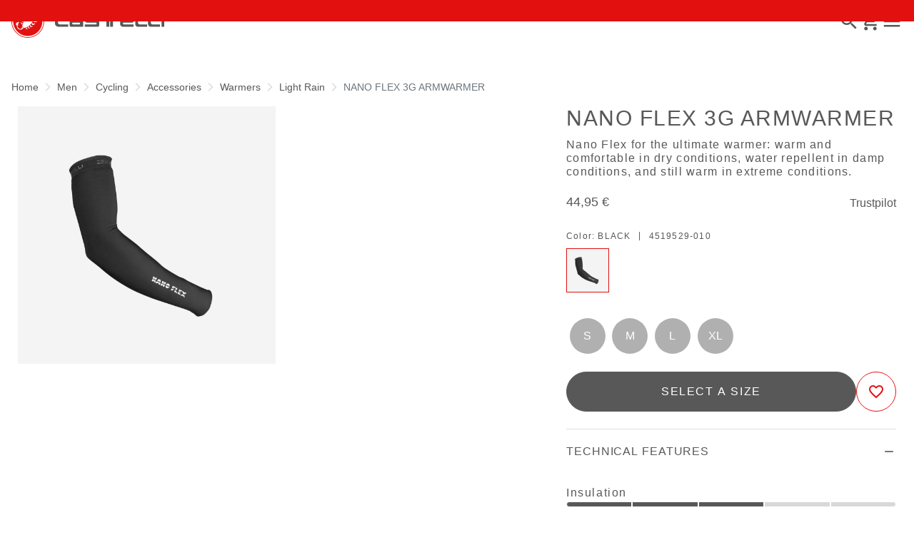

--- FILE ---
content_type: text/html;charset=UTF-8
request_url: https://www.castelli-cycling.com/PT/en/Men/Cycling/Accessories/Warmers/Light-Rain/NANO-FLEX-3G-ARMWARMER/p/4519529_010
body_size: 31205
content:
<!doctype html>
<html lang="en"> 
 <head>
  <meta name="viewport" content="width=device-width, initial-scale=1.0">
  <link rel="preload" href="https://castellicycling.kleecks-cdn.com/medias/01-4519529-010.jpg?context=[base64]" as="image">
  <link rel="preload" href="https://castellicycling.kleecks-cdn.com/medias/logo-castelli.svg?context=[base64]" as="image" fetchpriority="high"> 
  <script defer type="kleecks/javascript">(function(w,d,s,l,i){w[l]=w[l]||[];w[l].push({'gtm.start':
        new Date().getTime(),event:'gtm.js'});var f=d.getElementsByTagName(s)[0],
        j=d.createElement(s),dl=l!='dataLayer'?'&l='+l:'';j.async=true;j.src=
        'https://sgtm.castelli-cycling.com/gtm.js?id='+i+dl;f.parentNode.insertBefore(j,f);
        })(window,document,'script','dataLayer','GTM-T3F4FHQ');</script> <!-- TrustBox script --> 
  <script type="kleecks/javascript" src="https://widget.trustpilot.com/bootstrap/v5/tp.widget.bootstrap.min.js" async></script> <!-- End TrustBox script --> 
  <title>Warmers Cycling Men NANO FLEX 3G ARMWARMER - Castelli Cycling</title> 
  <meta http-equiv="Content-Type" content="text/html; charset=utf-8"> 
  <meta http-equiv="X-UA-Compatible" content="IE=edge"> 
  <meta charset="UTF-8">  
  <link href="https://castellicycling.kleecks-cdn.com/_ui/responsive/theme-castelli/images/castelli_scorpion0-o57x57.png" sizes="57x57" rel="apple-touch-icon-precomposed"> 
  <link href="https://castellicycling.kleecks-cdn.com/_ui/responsive/theme-castelli/images/castelli_scorpion0-o60x60.png" sizes="60x60" rel="apple-touch-icon-precomposed"> 
  <link href="https://castellicycling.kleecks-cdn.com/_ui/responsive/theme-castelli/images/castelli_scorpion0-o72x72.png" sizes="72x72" rel="apple-touch-icon-precomposed"> 
  <link href="https://castellicycling.kleecks-cdn.com/_ui/responsive/theme-castelli/images/castelli_scorpion0-o76x76.png" sizes="76x76" rel="apple-touch-icon-precomposed"> 
  <link href="https://castellicycling.kleecks-cdn.com/_ui/responsive/theme-castelli/images/castelli_scorpion0-o114x114.png" sizes="114x114" rel="apple-touch-icon-precomposed"> 
  <link href="https://castellicycling.kleecks-cdn.com/_ui/responsive/theme-castelli/images/castelli_scorpion0-o120x120.png" sizes="120x120" rel="apple-touch-icon-precomposed"> 
  <link href="https://castellicycling.kleecks-cdn.com/_ui/responsive/theme-castelli/images/castelli_scorpion0-o144x144.png" sizes="144x144" rel="apple-touch-icon-precomposed"> 
  <link href="https://castellicycling.kleecks-cdn.com/_ui/responsive/theme-castelli/images/castelli_scorpion0-o152x152.png" sizes="152x152" rel="apple-touch-icon-precomposed"> 
  <link href="https://castellicycling.kleecks-cdn.com/_ui/responsive/theme-castelli/images/castelli_scorpion0-o196x196.png" sizes="196x196" type="image/png" rel="icon"> 
  <link href="https://castellicycling.kleecks-cdn.com/_ui/responsive/theme-castelli/images/castelli_scorpion0-o128x128.png" sizes="128x128" type="image/png" rel="icon"> 
  <link href="https://castellicycling.kleecks-cdn.com/_ui/responsive/theme-castelli/images/castelli_scorpion0-o96x96.png" sizes="96x96" type="image/png" rel="icon"> 
  <link href="https://castellicycling.kleecks-cdn.com/_ui/responsive/theme-castelli/images/castelli_scorpion0-o32x32.png" sizes="32x32" type="image/png" rel="icon"> 
  <meta content="#FFFFFF" name="msapplication-TileColor"> 
  <meta content="/_ui/responsive/theme-castelli/images/castelli_scorpion0-o144x144.png" name="msapplication-TileImage"> 
  <meta content="/_ui/responsive/theme-castelli/images/castelli_scorpion0-o70x70.png" name="msapplication-square70x70logo"> 
  <meta content="/_ui/responsive/theme-castelli/images/castelli_scorpion0-o150x150.png" name="msapplication-square150x150logo"> 
  <meta content="/_ui/responsive/theme-castelli/images/castelli_scorpion0-o310x150.png" name="msapplication-wide310x150logo"> 
  <meta content="/_ui/responsive/theme-castelli/images/castelli_scorpion0-o310x310.png" name="msapplication-square310x310logo"> 
  <meta name="keywords"> 
  <meta name="description" content="Nano Flex for the ultimate warmer: warm and comfortable in dry conditions, water repellent in damp conditions, and still warm in extreme conditions."> 
  <meta name="robots" content="INDEX,FOLLOW"> 
  <meta name="title" content="Warmers Cycling Men NANO FLEX 3G ARMWARMER - Castelli Cycling"> 
  <link rel="shortcut icon" type="image/x-icon" media="all" href="https://castellicycling.kleecks-cdn.com/_ui/responsive/theme-castelli/images/favicon.ico"> 
  <link href="https://www.castelli-cycling.com/PT/en/Men/Cycling/Accessories/Warmers/Light-Rain/NANO-FLEX-3G-ARMWARMER/p/4519529_010" rel="canonical"> 
  <link rel="alternate" hreflang="en-au" href="https://www.castelli-cycling.com/AU/en/Men/Cycling/Accessories/Warmers/Light-Rain/NANO-FLEX-3G-ARMWARMER/p/4519529_010"> 
  <link rel="alternate" hreflang="de-au" href="https://www.castelli-cycling.com/AU/de/M%C3%A4nner/Radfahren/Zubeh%C3%B6r/Arm-Bein-Knielinge/Leichter-Regen/NANO-FLEX-3G-ARMWARMER/p/4519529_010"> 
  <link rel="alternate" hreflang="it-au" href="https://www.castelli-cycling.com/AU/it/Uomo/Ciclismo/Accessori/Gambali-e-manicotti/Pioggia-leggera/NANO-FLEX-3G-ARMWARMER/p/4519529_010"> 
  <link rel="alternate" hreflang="fr-au" href="https://www.castelli-cycling.com/AU/fr/Homme/Cyclisme/Accessoires/Manchettes-et-jambi%C3%A8res/Pluie-l%C3%A9g%C3%A8re/NANO-FLEX-3G-ARMWARMER/p/4519529_010"> 
  <link rel="alternate" hreflang="es-au" href="https://www.castelli-cycling.com/AU/es/Hombre/Ciclismo/Accesorios/Perneras-y-manguitos/Lluvia-ligera/NANO-FLEX-3G-ARMWARMER/p/4519529_010"> 
  <link rel="alternate" hreflang="en-at" href="https://www.castelli-cycling.com/AT/en/Men/Cycling/Accessories/Warmers/Light-Rain/NANO-FLEX-3G-ARMWARMER/p/4519529_010"> 
  <link rel="alternate" hreflang="de-at" href="https://www.castelli-cycling.com/AT/de/M%C3%A4nner/Radfahren/Zubeh%C3%B6r/Arm-Bein-Knielinge/Leichter-Regen/NANO-FLEX-3G-ARMWARMER/p/4519529_010">     
  <link rel="alternate" hreflang="fr-be" href="https://www.castelli-cycling.com/BE/fr/Homme/Cyclisme/Accessoires/Manchettes-et-jambi%C3%A8res/Pluie-l%C3%A9g%C3%A8re/NANO-FLEX-3G-ARMWARMER/p/4519529_010"> 
  <link rel="alternate" hreflang="nl-be" href="https://www.castelli-cycling.com/BE/nl/Heren/Cycling/Accessoires/Warmers/Light-Rain/NANO-FLEX-3G-ARMWARMER/p/4519529_010"> 
  <link rel="alternate" hreflang="en-be" href="https://www.castelli-cycling.com/BE/en/Men/Cycling/Accessories/Warmers/Light-Rain/NANO-FLEX-3G-ARMWARMER/p/4519529_010"> 
  <link rel="alternate" hreflang="en-bg" href="https://www.castelli-cycling.com/BG/en/Men/Cycling/Accessories/Warmers/Light-Rain/NANO-FLEX-3G-ARMWARMER/p/4519529_010">     
  <link rel="alternate" hreflang="en-ca" href="https://www.castelli-cycling.com/CA/en/Men/Cycling/Accessories/Warmers/Light-Rain/NANO-FLEX-3G-ARMWARMER/p/4519529_010">   
  <link rel="alternate" hreflang="fr-ca" href="https://www.castelli-cycling.com/CA/fr/Homme/Cyclisme/Accessoires/Manchettes-et-jambi%C3%A8res/Pluie-l%C3%A9g%C3%A8re/NANO-FLEX-3G-ARMWARMER/p/4519529_010">  
  <link rel="alternate" hreflang="en-hr" href="https://www.castelli-cycling.com/HR/en/Men/Cycling/Accessories/Warmers/Light-Rain/NANO-FLEX-3G-ARMWARMER/p/4519529_010">     
  <link rel="alternate" hreflang="en-cy" href="https://www.castelli-cycling.com/CY/en/Men/Cycling/Accessories/Warmers/Light-Rain/NANO-FLEX-3G-ARMWARMER/p/4519529_010">     
  <link rel="alternate" hreflang="en-cz" href="https://www.castelli-cycling.com/CZ/en/Men/Cycling/Accessories/Warmers/Light-Rain/NANO-FLEX-3G-ARMWARMER/p/4519529_010">     
  <link rel="alternate" hreflang="en-dk" href="https://www.castelli-cycling.com/DK/en/Men/Cycling/Accessories/Warmers/Light-Rain/NANO-FLEX-3G-ARMWARMER/p/4519529_010">     
  <link rel="alternate" hreflang="en-ee" href="https://www.castelli-cycling.com/EE/en/Men/Cycling/Accessories/Warmers/Light-Rain/NANO-FLEX-3G-ARMWARMER/p/4519529_010">     
  <link rel="alternate" hreflang="en-fi" href="https://www.castelli-cycling.com/FI/en/Men/Cycling/Accessories/Warmers/Light-Rain/NANO-FLEX-3G-ARMWARMER/p/4519529_010">          
  <link rel="alternate" hreflang="en-de" href="https://www.castelli-cycling.com/DE/en/Men/Cycling/Accessories/Warmers/Light-Rain/NANO-FLEX-3G-ARMWARMER/p/4519529_010"> 
  <link rel="alternate" hreflang="de-de" href="https://www.castelli-cycling.com/DE/de/M%C3%A4nner/Radfahren/Zubeh%C3%B6r/Arm-Bein-Knielinge/Leichter-Regen/NANO-FLEX-3G-ARMWARMER/p/4519529_010">    
  <link rel="alternate" hreflang="en-gr" href="https://www.castelli-cycling.com/GR/en/Men/Cycling/Accessories/Warmers/Light-Rain/NANO-FLEX-3G-ARMWARMER/p/4519529_010">     
  <link rel="alternate" hreflang="en-hk" href="https://www.castelli-cycling.com/HK/en/Men/Cycling/Accessories/Warmers/Light-Rain/NANO-FLEX-3G-ARMWARMER/p/4519529_010"> 
  <link rel="alternate" hreflang="en-hu" href="https://www.castelli-cycling.com/HU/en/Men/Cycling/Accessories/Warmers/Light-Rain/NANO-FLEX-3G-ARMWARMER/p/4519529_010">     
  <link rel="alternate" hreflang="en-ie" href="https://www.castelli-cycling.com/IE/en/Men/Cycling/Accessories/Warmers/Light-Rain/NANO-FLEX-3G-ARMWARMER/p/4519529_010">       
  <link rel="alternate" hreflang="it-it" href="https://www.castelli-cycling.com/IT/it/Uomo/Ciclismo/Accessori/Gambali-e-manicotti/Pioggia-leggera/NANO-FLEX-3G-ARMWARMER/p/4519529_010">   
  <link rel="alternate" hreflang="ja-jp" href="https://www.castelli-cycling.com/JP/ja/%E3%83%A1%E3%83%B3%E3%82%BA/%E3%82%B5%E3%82%A4%E3%82%AF%E3%83%AA%E3%83%B3%E3%82%B0/%E3%82%A2%E3%82%AF%E3%82%BB%E3%82%B5%E3%83%AA%E3%83%BC/%E3%82%B5%E3%82%A4%E3%82%AF%E3%83%AA%E3%83%B3%E3%82%B0%E3%83%AC%E3%83%83%E3%82%B0-%26-%E3%82%A2%E3%83%BC%E3%83%A0%E3%82%A6%E3%82%A9%E3%83%BC%E3%83%9E%E3%83%BC/%E9%98%B2%E6%B0%B4%E3%82%A6%E3%82%A9%E3%83%BC%E3%83%9E%E3%83%BC/NANO-FLEX-3G-ARMWARMER/p/4519529_010"> 
  <link rel="alternate" hreflang="en-jp" href="https://www.castelli-cycling.com/JP/en/Men/Cycling/Accessories/Warmers/Light-Rain/NANO-FLEX-3G-ARMWARMER/p/4519529_010"> 
  <link rel="alternate" hreflang="en-lv" href="https://www.castelli-cycling.com/LV/en/Men/Cycling/Accessories/Warmers/Light-Rain/NANO-FLEX-3G-ARMWARMER/p/4519529_010">     
  <link rel="alternate" hreflang="en-lt" href="https://www.castelli-cycling.com/LT/en/Men/Cycling/Accessories/Warmers/Light-Rain/NANO-FLEX-3G-ARMWARMER/p/4519529_010">     
  <link rel="alternate" hreflang="en-lu" href="https://www.castelli-cycling.com/LU/en/Men/Cycling/Accessories/Warmers/Light-Rain/NANO-FLEX-3G-ARMWARMER/p/4519529_010">     
  <link rel="alternate" hreflang="en-mt" href="https://www.castelli-cycling.com/MT/en/Men/Cycling/Accessories/Warmers/Light-Rain/NANO-FLEX-3G-ARMWARMER/p/4519529_010">     
  <link rel="alternate" hreflang="nl-nl" href="https://www.castelli-cycling.com/NL/nl/Heren/Cycling/Accessoires/Warmers/Light-Rain/NANO-FLEX-3G-ARMWARMER/p/4519529_010"> 
  <link rel="alternate" hreflang="en-nl" href="https://www.castelli-cycling.com/NL/en/Men/Cycling/Accessories/Warmers/Light-Rain/NANO-FLEX-3G-ARMWARMER/p/4519529_010"> 
  <link rel="alternate" hreflang="en-no" href="https://www.castelli-cycling.com/NO/en/Men/Cycling/Accessories/Warmers/Light-Rain/NANO-FLEX-3G-ARMWARMER/p/4519529_010">     
  <link rel="alternate" hreflang="en-pl" href="https://www.castelli-cycling.com/PL/en/Men/Cycling/Accessories/Warmers/Light-Rain/NANO-FLEX-3G-ARMWARMER/p/4519529_010">     
  <link rel="alternate" hreflang="en-pt" href="https://www.castelli-cycling.com/PT/en/Men/Cycling/Accessories/Warmers/Light-Rain/NANO-FLEX-3G-ARMWARMER/p/4519529_010">          
  <link rel="alternate" hreflang="en-ro" href="https://www.castelli-cycling.com/RO/en/Men/Cycling/Accessories/Warmers/Light-Rain/NANO-FLEX-3G-ARMWARMER/p/4519529_010">     
  <link rel="alternate" hreflang="en-sg" href="https://www.castelli-cycling.com/SG/en/Men/Cycling/Accessories/Warmers/Light-Rain/NANO-FLEX-3G-ARMWARMER/p/4519529_010"> 
  <link rel="alternate" hreflang="en-sk" href="https://www.castelli-cycling.com/SK/en/Men/Cycling/Accessories/Warmers/Light-Rain/NANO-FLEX-3G-ARMWARMER/p/4519529_010">     
  <link rel="alternate" hreflang="en-si" href="https://www.castelli-cycling.com/SI/en/Men/Cycling/Accessories/Warmers/Light-Rain/NANO-FLEX-3G-ARMWARMER/p/4519529_010">     
  <link rel="alternate" hreflang="en-kr" href="https://www.castelli-cycling.com/KR/en/Men/Cycling/Accessories/Warmers/Light-Rain/NANO-FLEX-3G-ARMWARMER/p/4519529_010">     
  <link rel="alternate" hreflang="es-es" href="https://www.castelli-cycling.com/ES/es/Hombre/Ciclismo/Accesorios/Perneras-y-manguitos/Lluvia-ligera/NANO-FLEX-3G-ARMWARMER/p/4519529_010"> 
  <link rel="alternate" hreflang="en-se" href="https://www.castelli-cycling.com/SE/en/Men/Cycling/Accessories/Warmers/Light-Rain/NANO-FLEX-3G-ARMWARMER/p/4519529_010">     
  <link rel="alternate" hreflang="en-ch" href="https://www.castelli-cycling.com/CH/en/Men/Cycling/Accessories/Warmers/Light-Rain/NANO-FLEX-3G-ARMWARMER/p/4519529_010"> 
  <link rel="alternate" hreflang="de-ch" href="https://www.castelli-cycling.com/CH/de/M%C3%A4nner/Radfahren/Zubeh%C3%B6r/Arm-Bein-Knielinge/Leichter-Regen/NANO-FLEX-3G-ARMWARMER/p/4519529_010">  
  <link rel="alternate" hreflang="fr-ch" href="https://www.castelli-cycling.com/CH/fr/Homme/Cyclisme/Accessoires/Manchettes-et-jambi%C3%A8res/Pluie-l%C3%A9g%C3%A8re/NANO-FLEX-3G-ARMWARMER/p/4519529_010">  
  <link rel="alternate" hreflang="en-gb" href="https://www.castelli-cycling.com/GB/en/Men/Cycling/Accessories/Warmers/Light-Rain/NANO-FLEX-3G-ARMWARMER/p/4519529_010">       <!-- Google Fonts --> 
  <link rel="preconnect" href="https://fonts.googleapis.com"> 
  <link rel="preconnect" href="https://fonts.gstatic.com" crossorigin> 
  <link href="https://fonts.googleapis.com/css2?family=Oswald:wght@200;300;400;500;600;700&amp;display=swap" rel="stylesheet" type="kleecks/css"> <!-- Material Icons Google --> 
  <link href="https://fonts.googleapis.com/css?family=Material+Icons%7CMaterial+Icons+Outlined%7CMaterial+Icons+Two+Tone%7CMaterial+Icons+Round%7CMaterial+Icons+Sharp" rel="stylesheet" no-defer="no-defer"> 
  <link rel="stylesheet" type="kleecks/css" media="all" href="https://www.castelli-cycling.com/_ui/responsive/common/fontawesome/fontawesome.min.css"> 
  <link rel="stylesheet" type="kleecks/css" media="all" href="https://www.castelli-cycling.com/_ui/responsive/common/shared/swiper.min.css"> 
  <link rel="stylesheet" type="kleecks/css" media="all" href="https://www.castelli-cycling.com/_ui/responsive/common/shared/fancybox/jquery.fancybox.css"> 
  <link rel="stylesheet" type="kleecks/css" media="all" href="https://www.castelli-cycling.com/_ui/responsive/common/shared/material-components-web.min.css"> 
  <link rel="stylesheet" type="text/css" media="all" href="https://www.castelli-cycling.com/_ui/responsive/theme-castelli/css/style.css" no-defer="no-defer" data-priority="1"> 
  <link rel="stylesheet" type="kleecks/css" media="all" href="https://www.castelli-cycling.com/_ui/responsive/common/shared/jquery.range.css">  
  <meta property="og:title" content="Warmers Cycling Men NANO FLEX 3G ARMWARMER - Castelli Cycling">
  <meta property="og:url" content="https://www.castelli-cycling.com/PT/en/Men/Cycling/Accessories/Warmers/Light-Rain/NANO-FLEX-3G-ARMWARMER/p/4519529_010">
  <meta property="og:type" content="website">
  <meta property="og:site_name" content="Castelli Cycling">
  <meta property="og:description" content="Nano Flex for the ultimate warmer: warm and comfortable in dry conditions, water repellent in damp conditions, and still warm in extreme conditions.">
  <meta property="og:locale" content="en_PT">
  <meta name="twitter:title" content="Warmers Cycling Men NANO FLEX 3G ARMWARMER - Castelli Cycling">
  <meta name="twitter:url" content="https://www.castelli-cycling.com/PT/en/Men/Cycling/Accessories/Warmers/Light-Rain/NANO-FLEX-3G-ARMWARMER/p/4519529_010">
  <meta name="twitter:description" content="Nano Flex for the ultimate warmer: warm and comfortable in dry conditions, water repellent in damp conditions, and still warm in extreme conditions.">
  <meta name="twitter:card" content="summary">
  <meta name="generator" content="Kleecks">
  <script type="application/ld+json">{"@context":"https://schema.org/","@type":"Product","name":"NANO FLEX 3G ARMWARMER","image":["https://castellicycling.kleecks-cdn.com/medias/01-4519529-010.jpg?context=[base64]"],"brand":{"@type":"Brand","name":"castelli cycling"},"offers":{"@type":"Offer","url":"NF_serverUrl","priceCurrency":"EUR","price":"44.95","availability":"https://schema.org/InStock","itemCondition":"https://schema.org/NewCondition"}}</script>
  <link rel="preconnect" href="https://castellicycling.kleecks-cdn.com">
  <style>@media(min-width: 768px) {
  #pre-header-wrapper {
    height: 30px;
  }
}

@media(max-width: 767px) {
  #pre-header-wrapper {
    height: 42px;
  }
}

@media screen and (max-width: 767px) {
  section#pre-header-wrapper {
    position: absolute;
  }

  #scroll-to-top-btn-fixed {
    right: 16px !important;
  }
}
</style>
  <style>header .logo-image img {
    width: 150px;
    height: 32.08px;
   }
   @media (min-width: 577px) {
    header .logo-image img {
      width: 215px;
      height: 46px;
     }
  }
   @media (min-width: 1281px) {
    header .logo-image img {
      width: 280px;
      height: 59.91px;
     }
  }

footer .bottomfoter-logo img {
  width: 215px;
  height: 46px;
}

footer .bottomfoter-logos img {
  width: 46px;
  height: 25px;
}
</style>
  <style>#kl-modal-country-language:not(.active) { display: none; } #kl-modal-country-language { position: fixed; width: 100%; height: 100%; background-color: rgba(0, 0, 0, 0.8); display: flex; align-items: center; justify-content: center; z-index: 999999999; } #kl-modal-country-language .kl-modal-content { width: 100%; max-width: 400px; background-color: #fff; padding: 20px 40px 60px 40px; } #kl-modal-country-language p { color: #000; font-weight: 400; font-size: 18px; margin-bottom: 30px; } #kl-modal-country-language select { width: 100%; padding: 5px; margin-bottom: 20px; border: 1px solid #B8B8B8; border-radius: 5px; } #kl-modal-country-language button { width: 100%; margin-top: 20px; }
</style>
  <style>.technologies-box-item img.technologies__item-logo {
  width: 91px;
  height: 91px;
}
</style>
 </head> 
 <body class="page-productDetails pageType-ProductPage template-pages-product-productLayout1Page smartedit-page-uid-productDetails smartedit-page-uuid-eyJpdGVtSWQiOiJwcm9kdWN0RGV0YWlscyIsImNhdGFsb2dJZCI6ImNhc3RlbGxpQ29udGVudENhdGFsb2ciLCJjYXRhbG9nVmVyc2lvbiI6Ik9ubGluZSJ9 smartedit-catalog-version-uuid-castelliContentCatalog/Online language-en KL-D-115 KL-LANG-en KL-P_URL_1-PT KL-P_URL_2-en KL-P_URL_3-Men KL-P_URL_4-Cycling KL-P_URL_5-Accessories KL-P_URL_6-Warmers KL-P_URL_7-Light-Rain KL-P_URL_8-NANO-FLEX-3G-ARMWARMER KL-P_URL_9-p KL-URL-4519529_010 KL-URL-LEVEL-10 KL-CMS_URL-LEVEL-10 KL-UA-BOT KL-UA-DESKTOP sp-PRODUCT padding-preheader KL-scripts-loading KL-styles-loading a56464aaed98e91e93d50d2f3c862ecb" kl-user-country-isocode="US" kl-country-locale-isocode="PT" kl-lang="en"> 
  <noscript></noscript> 
  <main data-currency-iso-code="EUR" data-brand="castelli" pdp-price="44.95">
   <div id="kl-modal-country-language" class="kl-modal"> 
    <div class="kl-modal-content px-5"> 
     <div> 
      <img class="px-2 py-4" width="280px" title="Castelli" alt="Castelli" src="https://castellicycling.kleecks-cdn.com/medias/logo-castelli.svg?context=[base64]" loading="lazy"> 
     </div> 
     <p></p> <select name="kl-md-choose-country" id="kl-md-choose-country"></select> <select name="kl-md-choose-lang" id="kl-md-choose-lang"></select> <button class="btn primary cta" type="submit"></button> 
    </div> 
   </div> <a href="#skip-to-content" class="skiptocontent" data-role="none">Skip to content</a> <a href="#skiptonavigation" class="skiptonavigation" data-role="none">Skip to navigation</a> 
   <div class="yCmsContentSlot"> 
    <section id="pre-header-wrapper" class="pre-header-wrapper fixed-top" data-timeout="6000"> 
     <div class="pre-header-text"> 
      <p><a href="#newslettertextarea">JOIN CASTELLI WORLD AND GET A SPECIAL DISCOUNT ON YOUR NEXT ORDER</a></p> 
     </div> 
     <div class="pre-header-text"> 
      <p><a href="https://www.castelli-cycling.com/customer-service/shipping-times-and-costs" title="shipping times and costs">FREE DELIVERY ON ORDERS OVER €100 AND FREE RETURNS</a></p> 
     </div> 
    </section> 
   </div>
   <header> 
    <nav id="navbar" class="navbar navbar-expand-lg fixed-top"> 
     <ul class="top-language"> 
      <ul class="countries"> 
       <li class="top-language-title">Country</li> 
       <li> 
        <ul class="lang-countries"> 
         <li><a href="https://www.castelli-cycling.com/AU/en/" title="en">Australia</a></li> 
         <li><a href="https://www.castelli-cycling.com/AT/de/" title="de">Austria</a></li> 
         <li><a href="https://www.castelli-cycling.com/BE/nl/" title="nl">Belgium</a></li> 
         <li><a href="https://www.castelli-cycling.com/BG/en/" title="en">Bulgaria</a></li> 
         <li><a href="https://www.castelli-cycling.com/CA/en/" title="en">Canada</a></li> 
         <li><a href="https://www.castelli-cycling.com/HR/en/" title="en">Croatia</a></li> 
         <li><a href="https://www.castelli-cycling.com/CY/en/" title="en">Cyprus</a></li> 
         <li><a href="https://www.castelli-cycling.com/CZ/en/" title="en">Czech Republic</a></li> 
         <li><a href="https://www.castelli-cycling.com/DK/en/" title="en">Denmark</a></li> 
         <li><a href="https://www.castelli-cycling.com/EE/en/" title="en">Estonia</a></li> 
         <li><a href="https://www.castelli-cycling.com/FI/en/" title="en">Finland</a></li> 
         <li><a href="https://www.castelli-cycling.com/FR/fr/" title="fr">France</a></li> 
         <li><a href="https://www.castelli-cycling.com/DE/de/" title="de">Germany</a></li> 
         <li><a href="https://www.castelli-cycling.com/GR/en/" title="en">Greece</a></li> 
         <li><a href="https://www.castelli-cycling.com/HK/en/" title="en">Hong Kong</a></li> 
         <li><a href="https://www.castelli-cycling.com/HU/en/" title="en">Hungary</a></li> 
         <li><a href="https://www.castelli-cycling.com/IE/en/" title="en">Ireland</a></li> 
         <li><a href="https://www.castelli-cycling.com/IT/it/" title="it">Italy</a></li> 
         <li><a href="https://www.castelli-cycling.com/JP/ja/" title="ja">Japan</a></li> 
         <li><a href="https://www.castelli-cycling.com/LV/en/" title="en">Latvia</a></li> 
         <li><a href="https://www.castelli-cycling.com/LT/en/" title="en">Lithuania</a></li> 
         <li><a href="https://www.castelli-cycling.com/LU/en/" title="en">Luxembourg</a></li> 
         <li><a href="https://www.castelli-cycling.com/MT/en/" title="en">Malta</a></li> 
         <li><a href="https://www.castelli-cycling.com/NL/nl/" title="nl">Netherlands</a></li> 
         <li><a href="https://www.castelli-cycling.com/NO/en/" title="en">Norway</a></li> 
         <li><a href="https://www.castelli-cycling.com/PL/en/" title="en">Poland</a></li> 
         <li><a class="active" href="https://www.castelli-cycling.com/PT/en/" title="en">Portugal</a></li> 
         <li><a href="https://www.castelli-cycling.com/II/en/" title="en">Rest of the World</a></li> 
         <li><a href="https://www.castelli-cycling.com/RO/en/" title="en">Romania</a></li> 
         <li><a href="https://www.castelli-cycling.com/SG/en/" title="en">Singapore</a></li> 
         <li><a href="https://www.castelli-cycling.com/SK/en/" title="en">Slovakia</a></li> 
         <li><a href="https://www.castelli-cycling.com/SI/en/" title="en">Slovenia</a></li> 
         <li><a href="https://www.castelli-cycling.com/KR/en/" title="en">South Korea</a></li> 
         <li><a href="https://www.castelli-cycling.com/ES/es/" title="es">Spain</a></li> 
         <li><a href="https://www.castelli-cycling.com/SE/en/" title="en">Sweden</a></li> 
         <li><a href="https://www.castelli-cycling.com/CH/de/" title="de">Switzerland</a></li> 
         <li><a href="https://www.castelli-cycling.com/GB/en/" title="en">United Kingdom</a></li> 
         <li><a href="https://www.castelli-cycling.com/US/en/" title="en">United States</a></li> 
        </ul> </li> 
      </ul> 
      <ul class="languages"> 
       <li class="top-lang-bar-close"> <a href="#!"> <i><img src="https://castellicycling.kleecks-cdn.com/_ui/responsive/theme-castelli/icons/close.svg" alt="close" title="close" loading="lazy"></i> </a> </li> 
       <li class="top-language-title">Language</li> 
       <li> 
        <ul class="lang-menu"> 
         <form id="lang-form-header" action="https://www.castelli-cycling.com/PT/en/_s/language" method="post">
          <input id="lang-code-header" name="code" type="hidden" value=""> 
          <div> 
           <input type="hidden" name="CSRFToken" value="aae9b2c9-f57b-462a-828b-78ef2fa31ec7"> 
          </div>
         </form>
         <li><a href="#" onclick="switchLang('de');">German</a></li> 
         <li><a href="#" onclick="switchLang('fr');">French</a></li> 
         <li><a href="#" onclick="switchLang('es');">Spanish</a></li> 
         <li><a href="#" onclick="switchLang('it');">Italian</a></li> 
         <li><a class="active" href="#" onclick="switchLang('en');">English</a></li> 
        </ul> </li> 
      </ul> 
     </ul> 
     <ul class="mobile-lang-bar"> 
      <li class="mobile-lang-bar-close"> <a href="#!"> <i><img src="https://castellicycling.kleecks-cdn.com/_ui/responsive/theme-castelli/icons/close.svg" alt="close" title="close" loading="lazy"></i> </a> </li> 
      <li class="mobile-lang-bar-label">Country</li> 
      <li class="mobile-lang-bar-field"> <label class="mobile-lang-bar-input" for="selCountry"> <select name="selCountry" id="selCountry" class="mobile-lang-bar-input" onchange="switchSite();"> <option value="AU" data-href="https://www.castelli-cycling.com/AU/en">Australia</option> <option value="AT" data-href="https://www.castelli-cycling.com/AT/de">Austria</option> <option value="BE" data-href="https://www.castelli-cycling.com/BE/nl">Belgium</option> <option value="BG" data-href="https://www.castelli-cycling.com/BG/en">Bulgaria</option> <option value="CA" data-href="https://www.castelli-cycling.com/CA/en">Canada</option> <option value="HR" data-href="https://www.castelli-cycling.com/HR/en">Croatia</option> <option value="CY" data-href="https://www.castelli-cycling.com/CY/en">Cyprus</option> <option value="CZ" data-href="https://www.castelli-cycling.com/CZ/en">Czech Republic</option> <option value="DK" data-href="https://www.castelli-cycling.com/DK/en">Denmark</option> <option value="EE" data-href="https://www.castelli-cycling.com/EE/en">Estonia</option> <option value="FI" data-href="https://www.castelli-cycling.com/FI/en">Finland</option> <option value="FR" data-href="https://www.castelli-cycling.com/FR/fr">France</option> <option value="DE" data-href="https://www.castelli-cycling.com/DE/de">Germany</option> <option value="GR" data-href="https://www.castelli-cycling.com/GR/en">Greece</option> <option value="HK" data-href="https://www.castelli-cycling.com/HK/en">Hong Kong</option> <option value="HU" data-href="https://www.castelli-cycling.com/HU/en">Hungary</option> <option value="IE" data-href="https://www.castelli-cycling.com/IE/en">Ireland</option> <option value="IT" data-href="https://www.castelli-cycling.com/IT/it">Italy</option> <option value="JP" data-href="https://www.castelli-cycling.com/JP/ja">Japan</option> <option value="LV" data-href="https://www.castelli-cycling.com/LV/en">Latvia</option> <option value="LT" data-href="https://www.castelli-cycling.com/LT/en">Lithuania</option> <option value="LU" data-href="https://www.castelli-cycling.com/LU/en">Luxembourg</option> <option value="MT" data-href="https://www.castelli-cycling.com/MT/en">Malta</option> <option value="NL" data-href="https://www.castelli-cycling.com/NL/nl">Netherlands</option> <option value="NO" data-href="https://www.castelli-cycling.com/NO/en">Norway</option> <option value="PL" data-href="https://www.castelli-cycling.com/PL/en">Poland</option> <option value="PT" data-href="https://www.castelli-cycling.com/PT/en" selected>Portugal</option> <option value="II" data-href="https://www.castelli-cycling.com/II/en">Rest of the World</option> <option value="RO" data-href="https://www.castelli-cycling.com/RO/en">Romania</option> <option value="SG" data-href="https://www.castelli-cycling.com/SG/en">Singapore</option> <option value="SK" data-href="https://www.castelli-cycling.com/SK/en">Slovakia</option> <option value="SI" data-href="https://www.castelli-cycling.com/SI/en">Slovenia</option> <option value="KR" data-href="https://www.castelli-cycling.com/KR/en">South Korea</option> <option value="ES" data-href="https://www.castelli-cycling.com/ES/es">Spain</option> <option value="SE" data-href="https://www.castelli-cycling.com/SE/en">Sweden</option> <option value="CH" data-href="https://www.castelli-cycling.com/CH/de">Switzerland</option> <option value="GB" data-href="https://www.castelli-cycling.com/GB/en">United Kingdom</option> <option value="US" data-href="https://www.castelli-cycling.com/US/en">United States</option> </select> </label> </li> 
      <li class="mobile-lang-bar-label">Language</li> 
      <li class="mobile-lang-bar-field"> <label class="mobile-lang-bar-input" for="selLang"> <select name="selLang" id="selLang" class="mobile-lang-bar-input" onchange="switchLangSelect();"> <option value="de">German</option> <option value="fr">French</option> <option value="es">Spanish</option> <option value="it">Italian</option> <option value="en" selected>English</option> </select> </label> </li> 
     </ul> 
     <div class="top-navbar"> 
      <ul class="top"> 
       <li><a href="https://www.castelli-cycling.com/PT/en/customer-service/help" title="help">Customer Service</a></li> 
       <li><a href="https://www.castelli-cycling.com/PT/en/store-finder" title="store finder">Find a Store</a></li> 
       <li class="js-open-language lang-country top-language-titles"> <a href="#" title="en">English</a> | <a href="#" title="PT">Portugal</a> </li> 
       <li class="js-open-language lang-country"> <a href="#"> <i class="top-icons material-icons-outlined">language</i></a> </li> 
      </ul> 
     </div> 
     <div class="main-navbar navbar-light bg-light"> <a href="https://www.castelli-cycling.com/PT/en/cart" class="light-checkout-back" title="cart"> <i class="material-icons-outlined"> chevron_left </i> <span class="hide-mobile"> Back to Shopping Cart</span> </a> 
      <div class="yCmsComponent yComponentWrapper logo-image"> 
       <div class="banner__component simple-banner"> <a href="https://www.castelli-cycling.com/PT/en/" title="en"> <img title="Castelli" alt="Castelli" src="https://castellicycling.kleecks-cdn.com/medias/logo-castelli.svg?context=[base64]" class="klcp" loading="eager"> </a> 
       </div>
      </div>
      <div class="collapse navbar-collapse" id="navbarText"> 
       <ul class="navbar-nav"> 
        <li class="nav-item"> <a class="nav-link" href="https://www.castelli-cycling.com/PT/en/New-Arrivals/c/New-Arrivals" data-id="" title="NEW ARRIVALS" target="">NEW ARRIVALS</a> </li> 
        <li class="nav-item"> <a class="nav-link" href="javascript:void(0);" data-id="8796098004032" title="Men" target="">Men</a> </li> 
        <li class="nav-item"> <a class="nav-link" href="javascript:void(0);" data-id="8796099249216" title="Women" target="">Women</a> </li> 
        <li class="nav-item"> <a class="nav-link" href="javascript:void(0);" data-id="8796191884352" title="Custom" target="">Custom</a> </li> 
        <li class="nav-item"> <a class="nav-link" href="javascript:void(0);" data-id="8796192146496" title="Explore" target="">Explore</a> </li> 
        <li class="nav-item"> <a class="nav-link" href="https://www.castelli-cycling.com/PT/en/Speed-Shop/c/Speed-Shop" data-id="" title="Speed Shop" target="">Speed Shop</a> </li> 
        <li class="nav-item"> <a class="nav-link" href="https://www.castelli-cycling.com/PT/en/PRO-SHOP/c/Pro-Shop" data-id="" title="Pro Shop" target="">Pro Shop</a> </li> 
       </ul> 
      </div> 
      <div id="navFirstLevel" class="sidenav"> <!-- desktop --> 
       <ul id="navFirstLevel"> 
        <li data-parentid="8796098004032" class="js-nav-first" style="display: none;"> <a data-id="8796098495552" class="sub-sidenav" href="javascript:void(0);" title="Cycling" target="">Cycling</a> <a data-id="8796098036800" class="sub-sidenav" href="javascript:void(0);" title="Triathlon" target="">Triathlon</a> <a data-id="8796098528320" class="sub-sidenav" href="javascript:void(0);" title="Accessories" target="">Accessories</a> <a data-id="8796098200640" class="sub-sidenav" href="javascript:void(0);" title="Collection" target="">Collection</a> <a data-id="" class="sub-sub-sidenav" href="https://www.castelli-cycling.com/PT/en/Men/New-Arrivals-for-Men/c/Man-New" title="NEW ARRIVALS" target="">NEW ARRIVALS</a> <a data-id="" class="sub-sub-sidenav" href="https://www.castelli-cycling.com/PT/en/Men/Off-The-Back/c/Man-Off" title="OFF THE BACK - SALE" target="">OFF THE BACK - SALE</a> </li> 
        <li data-parentid="8796098495552" class="js-nav-second" style="display: none;"> 
         <div data-parentid="8796098495552" id="navSecondLevel" class="_sidenav"> <span class="sub-sidenav"> <a href="https://www.castelli-cycling.com/PT/en/Men/Cycling/Shorts-and-Tights/Shorts/c/Man-Cyc-Bot-B%26S" title="Shorts" target="">Shorts</a> </span> <span class="sub-sidenav"> <a href="https://www.castelli-cycling.com/PT/en/Men/Cycling/Top/Jerseys/c/Man-Cyc-Top-Jer" title="Jerseys" target="">Jerseys</a> </span> <span class="sub-sidenav"> <a href="https://www.castelli-cycling.com/PT/en/Men/Cycling/Top/Jackets/c/Man-Cyc-Top-Jac" title="Jackets" target="">Jackets</a> </span> <span class="sub-sidenav"> <a href="https://www.castelli-cycling.com/PT/en/Men/Cycling/Top/Vests/c/Man-Cyc-Top-Ves" title="Vests" target="">Vests</a> </span> <span class="sub-sidenav"> <a href="https://www.castelli-cycling.com/PT/en/Men/Cycling/Shorts-and-Tights/Tights/c/Man-Cyc-Bot-B%26K" title="Tights" target="">Tights</a> </span> <span class="sub-sidenav"> <a href="https://www.castelli-cycling.com/PT/en/Men/Cycling/Top/Protection/c/Man-Cyc-Top-Pro" title="Protection" target="">Protection</a> </span> <span class="sub-sidenav"> <a href="https://www.castelli-cycling.com/PT/en/Men/Cycling/Top/Base-Layers/c/Man-Cyc-Top-Bas" title="Base Layers" target="">Base Layers</a> </span> <span class="sub-sidenav"> <a href="https://www.castelli-cycling.com/PT/en/Men/Cycling/Top/Speedsuits/c/Man-Cyc-Top-Spe" title="Speed Suits" target="">Speed Suits</a> </span> <span class="sub-sidenav"> <a href="https://www.castelli-cycling.com/PT/en/Men/Cycling/Casual/c/Man-Cyc-Cas" title="Off-Bike" target="">Off-Bike</a> </span> 
         </div> </li> 
        <li data-parentid="8796098036800" class="js-nav-second" style="display: none;"> 
         <div data-parentid="8796098036800" id="navSecondLevel" class="_sidenav"> <span class="sub-sidenav"> <a href="https://www.castelli-cycling.com/PT/en/Men/Triathlon/Triathlon-Suits/c/Man-Tri-Sui" title="Suits" target="">Suits</a> </span> <span class="sub-sidenav"> <a href="https://www.castelli-cycling.com/PT/en/Men/Triathlon/Triathlon-Tops/c/Man-Tri-Top" title="Jerseys " target="">Jerseys </a> </span> <span class="sub-sidenav"> <a href="https://www.castelli-cycling.com/PT/en/Men/Triathlon/Triathlon-Shorts/c/Man-Tri-Bot" title="Shorts" target="">Shorts</a> </span> <span class="sub-sidenav"> <a href="https://www.castelli-cycling.com/PT/en/Men/Triathlon/Triathlon-Accessories/c/Man-Tri-Acc" title="Accessories" target="">Accessories</a> </span> 
         </div> </li> 
        <li data-parentid="8796098528320" class="js-nav-second" style="display: none;"> 
         <div data-parentid="8796098528320" id="navSecondLevel" class="_sidenav"> <span class="sub-sidenav"> <a href="https://www.castelli-cycling.com/PT/en/Men/Cycling/Accessories/Gloves/c/Man-Cyc-Acc-Glo" title="Gloves" target="">Gloves</a> </span> <span class="sub-sidenav"> <a href="https://www.castelli-cycling.com/PT/en/Men/Cycling/Accessories/Socks/c/Man-Cyc-Acc-Soc" title="Socks" target="">Socks</a> </span> <span class="sub-sidenav"> <a href="https://www.castelli-cycling.com/PT/en/Men/Cycling/Accessories/Headwear/c/Man-Cyc-Acc-Hea" title="Headwear" target="">Headwear</a> </span> <span class="sub-sidenav"> <a href="https://www.castelli-cycling.com/PT/en/Men/Cycling/Accessories/Warmers/c/Man-Cyc-Acc-War" title="Warmers" target="">Warmers</a> </span> <span class="sub-sidenav"> <a href="https://www.castelli-cycling.com/PT/en/Men/Cycling/Accessories/Shoecovers/c/Man-Cyc-Acc-Sho" title="Shoe Covers" target="">Shoe Covers</a> </span> <span class="sub-sidenav"> <a href="https://www.castelli-cycling.com/PT/en/Men/Cycling/Accessories/Bags/c/Man-Cyc-Acc-Bag" title="Bags &amp; Backpacks" target="">Bags &amp; Backpacks</a> </span> <span class="sub-sidenav"> <a href="https://www.castelli-cycling.com/PT/en/Men/Cycling/Accessories/Essential/c/Man-Cyc-Acc-Ess" title="Other" target="">Other</a> </span> 
         </div> </li> 
        <li data-parentid="8796098200640" class="js-nav-second" style="display: none;"> 
         <div data-parentid="8796098200640" id="navSecondLevel" class="_sidenav"> <span class="sub-sidenav"> <a href="https://www.castelli-cycling.com/PT/en/Men/Collection/AirCore-Collection/c/Man-Col-AirCore" title="Polartec® Aircore™" target="">Polartec® Aircore™</a> </span> <span class="sub-sidenav"> <a href="https://www.castelli-cycling.com/PT/en/Men/Collection/AC-Milan/c/Man-Col-ACMilan" title="CASTELLI X AC MILAN" target="">CASTELLI X AC MILAN</a> </span> <span class="sub-sidenav"> <a href="https://www.castelli-cycling.com/PT/en/Men/Collection/Wolfpack-Special/c/Man-Col-Wol" title="Wolfpack Special" target="">Wolfpack Special</a> </span> <span class="sub-sidenav"> <a href="https://www.castelli-cycling.com/PT/en/Men/Collection/Soudal-Quick-Step/c/Man-Col-QUI" title="SOUDAL Quick-Step" target="">SOUDAL Quick-Step</a> </span> <span class="sub-sidenav"> <a href="https://www.castelli-cycling.com/PT/en/Men/Collection/Giro-d-Italia/c/Man-Col-Gir" title="Giro d'Italia" target="">Giro d'Italia</a> </span> <span class="sub-sidenav"> <a href="https://www.castelli-cycling.com/PT/en/Men/Collection/Espresso/c/Man-Col-Esp" title="Espresso" target="">Espresso</a> </span> <span class="sub-sidenav"> <a href="https://www.castelli-cycling.com/PT/en/Rosso-Corsa/c/Rosso-Corsa" title="Rosso Corsa" target="">Rosso Corsa</a> </span> <span class="sub-sidenav"> <a href="https://www.castelli-cycling.com/PT/en/Men/Collection/Unlimited/c/Man-Col-Unl" title="Unlimited | Gravel" target="">Unlimited | Gravel</a> </span> <span class="sub-sidenav"> <a href="https://www.castelli-cycling.com/PT/en/Men/Collection/Gabba-Perfetto/c/Man-Col-Gab" title="Gabba / Perfetto" target="">Gabba / Perfetto</a> </span> <span class="sub-sidenav"> <a href="https://www.castelli-cycling.com/PT/en/Men/Collection/Rain-or-Shine/c/Man-Col-Rai" title="Rain or Shine (RoS)" target="">Rain or Shine (RoS)</a> </span> <span class="sub-sidenav"> <a href="https://www.castelli-cycling.com/PT/en/Men/Collection/Team-Italia/c/Man-Col-Tea" title="Team Italia" target="">Team Italia</a> </span> <span class="sub-sidenav"> <a href="https://www.castelli-cycling.com/PT/en/Men/Cycling/Kids/c/Man-Cyc-Kid" title="Kids" target="">Kids</a> </span> 
         </div> </li> 
        <li data-parentid="8800811746368" class="js-nav-second" style="display: none;"> 
         <div data-parentid="8800811746368" id="navSecondLevel" class="_sidenav"> 
         </div> </li> 
        <li data-parentid="8796197160000" class="js-nav-second" style="display: none;"> 
         <div data-parentid="8796197160000" id="navSecondLevel" class="_sidenav"> 
         </div> </li> 
        <li data-parentid="8796159542336" class="js-nav-second" style="display: none;"> 
         <div data-parentid="8796159542336" id="navSecondLevel" class="_sidenav"> 
         </div> </li> 
        <li data-parentid="8796098004032" class="js-nav-second-cta-container sub-sidenav-cta-container" style="display: none"> 
         <div class="nav-second-cta-box"> <a class="sub-sidenav-cta-link" href="https://www.castelli-cycling.com/PT/en/Men/Collection/AirCore-Collection/c/Man-Col-AirCore" target="" title="Man Col AirCore"> <img class="sub-sidenav-cta-img" src="https://castellicycling.kleecks-cdn.com/medias/AirCore-Uomo.jpg?context=bWFzdGVyfGltYWdlc3w0NDQ3MXxpbWFnZS9qcGVnfGFHUm1MMmd6WkM4NU56RTJOelUzTlRrME1UUXlMMEZwY2tOdmNtVmZWVzl0Ynk1cWNHY3w1MGM5YzUxYTQzMTM1ODhkOGFlNWE3MTdkMmE5MmM3ZmE3NjEyYmFlNmY5NWVmZjNlNGJlZjdlZmFhZjE0YWRj" alt="Polartec® Aircore™ Collection" title="Polartec® Aircore™ Collection" loading="lazy"> <h4 class="sub-sidenav-cta-title">Polartec® Aircore™</h4> </a> 
         </div> </li> 
        <li data-parentid="8796099249216" class="js-nav-first" style="display: none;"> <a data-id="8796099740736" class="sub-sidenav" href="javascript:void(0);" title="Cycling" target="">Cycling</a> <a data-id="8796099281984" class="sub-sidenav" href="javascript:void(0);" title="Triathlon" target="">Triathlon</a> <a data-id="8796099904576" class="sub-sidenav" href="javascript:void(0);" title="Accessories" target="">Accessories</a> <a data-id="8796099445824" class="sub-sidenav" href="javascript:void(0);" title="Collection" target="">Collection</a> <a data-id="" class="sub-sub-sidenav" href="https://www.castelli-cycling.com/PT/en/Woman/New-Arrivals-for-Women/c/Wom-New" title="NEW ARRIVALS" target="">NEW ARRIVALS</a> <a data-id="" class="sub-sub-sidenav" href="https://www.castelli-cycling.com/PT/en/Woman/Off-The-Back/c/Wom-Off" title="OFF THE BACK - SALE" target="">OFF THE BACK - SALE</a> </li> 
        <li data-parentid="8796099740736" class="js-nav-second" style="display: none;"> 
         <div data-parentid="8796099740736" id="navSecondLevel" class="_sidenav"> <span class="sub-sidenav"> <a href="https://www.castelli-cycling.com/PT/en/Woman/Cycling/Shorts-and-Tights/Shorts/c/Wom-Cyc-Bot-B%26S" title="Shorts" target="">Shorts</a> </span> <span class="sub-sidenav"> <a href="https://www.castelli-cycling.com/PT/en/Woman/Cycling/Top/Jerseys/c/Wom-Cyc-Top-Jer" title="Jerseys" target="">Jerseys</a> </span> <span class="sub-sidenav"> <a href="https://www.castelli-cycling.com/PT/en/Woman/Cycling/Top/Jackets/c/Wom-Cyc-Top-Jac" title="Jackets" target="">Jackets</a> </span> <span class="sub-sidenav"> <a href="https://www.castelli-cycling.com/PT/en/Woman/Cycling/Top/Vests/c/Wom-Cyc-Top-Ves" title="Vests" target="">Vests</a> </span> <span class="sub-sidenav"> <a href="https://www.castelli-cycling.com/PT/en/Woman/Cycling/Top/Protection/c/Wom-Cyc-Top-Pro" title="Protection" target="">Protection</a> </span> <span class="sub-sidenav"> <a href="https://www.castelli-cycling.com/PT/en/Woman/Cycling/Shorts-and-Tights/Tights/c/Wom-Cyc-Bot-B%26K" title="Tights" target="">Tights</a> </span> <span class="sub-sidenav"> <a href="https://www.castelli-cycling.com/PT/en/Woman/Cycling/Top/Base-Layers/c/Wom-Cyc-Top-Bas" title="Base Layers" target="">Base Layers</a> </span> <span class="sub-sidenav"> <a href="https://www.castelli-cycling.com/PT/en/Woman/Cycling/Casual/c/Wom-Cyc-Cas" title="Casual Clothing" target="">Casual Clothing</a> </span> 
         </div> </li> 
        <li data-parentid="8796099281984" class="js-nav-second" style="display: none;"> 
         <div data-parentid="8796099281984" id="navSecondLevel" class="_sidenav"> <span class="sub-sidenav"> <a href="https://www.castelli-cycling.com/PT/en/Woman/Triathlon/Triathlon-Suits/c/Wom-Tri-Sui" title="Suits" target="">Suits</a> </span> <span class="sub-sidenav"> <a href="https://www.castelli-cycling.com/PT/en/Woman/Triathlon/Triathlon-Tops/c/Wom-Tri-Top" title="Jerseys " target="">Jerseys </a> </span> <span class="sub-sidenav"> <a href="https://www.castelli-cycling.com/PT/en/Woman/Triathlon/Triathlon-Shorts/c/Wom-Tri-Bot" title="Shorts" target="">Shorts</a> </span> <span class="sub-sidenav"> <a href="https://www.castelli-cycling.com/PT/en/Woman/Triathlon/Triathlon-Accessories/c/Wom-Tri-Acc" title="Accessories" target="">Accessories</a> </span> 
         </div> </li> 
        <li data-parentid="8796099904576" class="js-nav-second" style="display: none;"> 
         <div data-parentid="8796099904576" id="navSecondLevel" class="_sidenav"> <span class="sub-sidenav"> <a href="https://www.castelli-cycling.com/PT/en/Woman/Cycling/Accessories/Gloves/c/Wom-Cyc-Acc-Glo" title="Gloves" target="">Gloves</a> </span> <span class="sub-sidenav"> <a href="https://www.castelli-cycling.com/PT/en/Woman/Cycling/Accessories/Socks/c/Wom-Cyc-Acc-Soc" title="Socks" target="">Socks</a> </span> <span class="sub-sidenav"> <a href="https://www.castelli-cycling.com/PT/en/Woman/Cycling/Accessories/Headwear/c/Wom-Cyc-Acc-Hea" title="Headwear" target="">Headwear</a> </span> <span class="sub-sidenav"> <a href="https://www.castelli-cycling.com/PT/en/Woman/Cycling/Accessories/Warmers/c/Wom-Cyc-Acc-War" title="Warmers" target="">Warmers</a> </span> <span class="sub-sidenav"> <a href="https://www.castelli-cycling.com/PT/en/Woman/Cycling/Accessories/Shoecovers/c/Wom-Cyc-Acc-Sho" title="Shoe Covers" target="">Shoe Covers</a> </span> <span class="sub-sidenav"> <a href="https://www.castelli-cycling.com/PT/en/Woman/Cycling/Accessories/Bags/c/Wom-Cyc-Acc-Bag" title="Bags &amp; Backpacks" target="">Bags &amp; Backpacks</a> </span> <span class="sub-sidenav"> <a href="https://www.castelli-cycling.com/PT/en/Woman/Cycling/Accessories/Essential/c/Wom-Cyc-Acc-Ess" title="Other" target="">Other</a> </span> 
         </div> </li> 
        <li data-parentid="8796099445824" class="js-nav-second" style="display: none;"> 
         <div data-parentid="8796099445824" id="navSecondLevel" class="_sidenav"> <span class="sub-sidenav"> <a href="https://www.castelli-cycling.com/PT/en/Woman/Collection/AirCore-Collection/c/Wom-Col-AirCore" title="Polartec® Aircore™" target="">Polartec® Aircore™</a> </span> <span class="sub-sidenav"> <a href="https://www.castelli-cycling.com/PT/en/Woman/Collection/Soudal-Quick-Step/c/Wom-Col-QUI" title="Soudal Quick-Step" target="">Soudal Quick-Step</a> </span> <span class="sub-sidenav"> <a href="https://www.castelli-cycling.com/PT/en/Woman/Collection/Giro-d-Italia/c/Wom-Col-Gir" title="Giro d'Italia" target="">Giro d'Italia</a> </span> <span class="sub-sidenav"> <a href="https://www.castelli-cycling.com/PT/en/Woman/Collection/Espresso/c/Wom-Col-Esp" title="Espresso" target="">Espresso</a> </span> <span class="sub-sidenav"> <a href="https://www.castelli-cycling.com/PT/en/Rosso-Corsa/c/Rosso-Corsa" title="Rosso Corsa" target="">Rosso Corsa</a> </span> <span class="sub-sidenav"> <a href="https://www.castelli-cycling.com/PT/en/Woman/Collection/Unlimited/c/Wom-Col-Unl" title="Unlimited | Gravel" target="">Unlimited | Gravel</a> </span> <span class="sub-sidenav"> <a href="https://www.castelli-cycling.com/PT/en/Woman/Collection/Gabba-Perfetto/c/Wom-Col-Gab" title="Gabba / Perfetto" target="">Gabba / Perfetto</a> </span> <span class="sub-sidenav"> <a href="https://www.castelli-cycling.com/PT/en/Woman/Collection/Rain-or-Shine/c/Wom-Col-Rai" title="Rain or Shine (RoS)" target="">Rain or Shine (RoS)</a> </span> <span class="sub-sidenav"> <a href="https://www.castelli-cycling.com/PT/en/Woman/Cycling/Kids/c/Wom-Cyc-Kid" title="Kids" target="">Kids</a> </span> 
         </div> </li> 
        <li data-parentid="8800811844672" class="js-nav-second" style="display: none;"> 
         <div data-parentid="8800811844672" id="navSecondLevel" class="_sidenav"> 
         </div> </li> 
        <li data-parentid="8796197192768" class="js-nav-second" style="display: none;"> 
         <div data-parentid="8796197192768" id="navSecondLevel" class="_sidenav"> 
         </div> </li> 
        <li data-parentid="8796159575104" class="js-nav-second" style="display: none;"> 
         <div data-parentid="8796159575104" id="navSecondLevel" class="_sidenav"> 
         </div> </li> 
        <li data-parentid="8796099249216" class="js-nav-second-cta-container sub-sidenav-cta-container" style="display: none"> 
         <div class="nav-second-cta-box"> <a class="sub-sidenav-cta-link" href="https://www.castelli-cycling.com/PT/en/Woman/Collection/AirCore-Collection/c/Wom-Col-AirCore" target="" title="Wom Col AirCore"> <img class="sub-sidenav-cta-img" src="https://castellicycling.kleecks-cdn.com/medias/AirCore-Donna.jpg?context=bWFzdGVyfGltYWdlc3w0NTA4MjB8aW1hZ2UvanBlZ3xhR1V4TDJnellTODVOekUyTnpVM05qVTVOamM0TDBGcGNrTnZjbVZmUkc5dWJtRXVhbkJufDU3OTM4ZDliMzZhM2Y1YjMzM2JhM2YyNzNiZGY5M2Q5ZWYzYzY1ODkyZmE0NTZjNzgwMWM5OTkzYjlhNmIxYjQ" alt="Polartec® Aircore™ Collection" title="Polartec® Aircore™ Collection" loading="lazy"> <h4 class="sub-sidenav-cta-title">Polartec® Aircore™</h4> </a> 
         </div> </li> 
        <li data-parentid="8796191884352" class="js-nav-first" style="display: none;"> <a data-id="" class="sub-sub-sidenav" href="https://www.castelli-cycling.com/PT/en/custom/start-here" title="START HERE" target="">START HERE</a> <a data-id="8798322000960" class="sub-sidenav" href="javascript:void(0);" title="SOLO" target="">SOLO</a> <a data-id="8798322099264" class="sub-sidenav" href="javascript:void(0);" title="FULL CUSTOM" target="">FULL CUSTOM</a> <a data-id="" class="sub-sub-sidenav" href="https://www.castelli-cycling.com/PT/en/custom/catalog" title="CATALOGS" target="">CATALOGS</a> </li> 
        <li data-parentid="8798321968192" class="js-nav-second" style="display: none;"> 
         <div data-parentid="8798321968192" id="navSecondLevel" class="_sidenav"> 
         </div> </li> 
        <li data-parentid="8798322000960" class="js-nav-second" style="display: none;"> 
         <div data-parentid="8798322000960" id="navSecondLevel" class="_sidenav"> <span class="sub-sidenav"> <a href="https://www.castelli-cycling.com/PT/en/custom/solo" title="HOME" target="">HOME</a> </span> <span class="sub-sidenav"> <a href="https://www.castelli-cycling.com/PT/en/custom-landing" title="START DESIGNING" target="">START DESIGNING</a> </span> <span class="sub-sidenav"> <a href="https://www.castelli-cycling.com/PT/en/custom/solo/inspiration" title="GET INSPIRATION" target="">GET INSPIRATION</a> </span> <span class="sub-sidenav"> <a href="https://www.castelli-cycling.com/PT/en/custom/solo/how-it-works" title="HOW IT WORKS" target="">HOW IT WORKS</a> </span> <span class="sub-sidenav"> <a href="https://www.castelli-cycling.com/PT/en/custom/solo/size-chart" title="SIZE CHART" target="">SIZE CHART</a> </span> <span class="sub-sidenav"> <a href="https://www.castelli-cycling.com/PT/en/custom/solo/faq" title="FAQ" target="">FAQ</a> </span> 
         </div> </li> 
        <li data-parentid="8798322099264" class="js-nav-second" style="display: none;"> 
         <div data-parentid="8798322099264" id="navSecondLevel" class="_sidenav"> <span class="sub-sidenav"> <a href="https://www.castelli-cycling.com/PT/en/custom/full" title="HOME" target="">HOME</a> </span> <span class="sub-sidenav"> <a href="https://www.castelli-cycling.com/PT/en/custom/full/inspiration" title="GET INSPIRATION" target="">GET INSPIRATION</a> </span> <span class="sub-sidenav"> <a href="https://www.castelli-cycling.com/PT/en/custom/full/teams" title="OUR TEAMS" target="">OUR TEAMS</a> </span> <span class="sub-sidenav"> <a href="https://www.castelli-cycling.com/PT/en/custom/full/design-templates" title="DOWNLOAD TEMPLATES" target="">DOWNLOAD TEMPLATES</a> </span> <span class="sub-sidenav"> <a href="https://www.castelli-cycling.com/PT/en/custom/full/how-it-works" title="HOW IT WORKS" target="">HOW IT WORKS</a> </span> <span class="sub-sidenav"> <a href="https://www.castelli-cycling.com/PT/en/custom/full/faq" title="FAQ" target="">FAQ</a> </span> <span class="sub-sidenav"> <a href="https://www.castelli-cycling.com/PT/en/full-custom/size-chart" title="SIZE CHART" target="">SIZE CHART</a> </span> <span class="sub-sidenav"> <a href="https://www.castelli-cycling.com/PT/en/be-spoke" title="PROJECT REQUEST FORM" target="">PROJECT REQUEST FORM</a> </span> 
         </div> </li> 
        <li data-parentid="8799369888832" class="js-nav-second" style="display: none;"> 
         <div data-parentid="8799369888832" id="navSecondLevel" class="_sidenav"> 
         </div> </li> 
        <li data-parentid="8796191884352" class="js-nav-second-cta-container sub-sidenav-cta-container" style="display: none"> </li> 
        <li data-parentid="8796192146496" class="js-nav-first" style="display: none;"> <a data-id="" class="sub-sidenav" href="https://castellicycling.exposure.co/" title="STORIES" target="_blank">STORIES</a> <a data-id="" class="sub-sidenav" href="https://www.castelli-cycling.com/PT/en/castelli-podcast" title="PODCAST" target="">PODCAST</a> <a data-id="8798747493440" class="sub-sidenav" href="javascript:void(0);" title="PRODUCT GUIDES" target="">PRODUCT GUIDES</a> <a data-id="8796192539712" class="sub-sidenav" href="javascript:void(0);" title="Highlights" target="">Highlights</a> <a data-id="" class="sub-sub-sidenav" href="https://www.castelli-cycling.com/PT/en/highlights/giro-d-italia" title="GIRO D'ITALIA" target="">GIRO D'ITALIA</a> <a data-id="" class="sub-sub-sidenav" href="https://www.castelli-cycling.com/PT/en/explore/soudal-quick-step" title="SOUDAL QUICK-STEP" target="">SOUDAL QUICK-STEP</a> <a data-id="" class="sub-sub-sidenav" href="https://www.castelli-cycling.com/PT/en/spirit-of-gravel" title="Spirit Of Gravel" target="">Spirit Of Gravel</a> <a data-id="" class="sub-sub-sidenav" href="https://www.castelli-cycling.com/PT/en/explore/seat-pads" title="SEAT PADS" target="">SEAT PADS</a> <a data-id="" class="sub-sub-sidenav" href="https://www.castelli-cycling.com/PT/en/explore/technologies" title="TECHNOLOGIES" target="">TECHNOLOGIES</a> </li> 
        <li data-parentid="8796197225536" class="js-nav-second" style="display: none;"> 
         <div data-parentid="8796197225536" id="navSecondLevel" class="_sidenav"> 
         </div> </li> 
        <li data-parentid="8798026400832" class="js-nav-second" style="display: none;"> 
         <div data-parentid="8798026400832" id="navSecondLevel" class="_sidenav"> 
         </div> </li> 
        <li data-parentid="8798747493440" class="js-nav-second" style="display: none;"> 
         <div data-parentid="8798747493440" id="navSecondLevel" class="_sidenav"> <span class="sub-sidenav"> <a href="https://www.castelli-cycling.com/PT/en/castelli-jersey-guide" title="JERSEYS" target="">JERSEYS</a> </span> <span class="sub-sidenav"> <a href="https://www.castelli-cycling.com/PT/en/castelli-bibshort-guide" title="SHORTS" target="">SHORTS</a> </span> <span class="sub-sidenav"> <a href="https://www.castelli-cycling.com/PT/en/protection-guide" title="PROTECTION" target="">PROTECTION</a> </span> <span class="sub-sidenav"> <a href="https://www.castelli-cycling.com/PT/en/summer-base-layer-guide" title="SUMMER BASE LAYERS" target="">SUMMER BASE LAYERS</a> </span> <span class="sub-sidenav"> <a href="https://www.castelli-cycling.com/PT/en/jacket-guide" title="JACKETS" target="">JACKETS</a> </span> <span class="sub-sidenav"> <a href="https://www.castelli-cycling.com/PT/en/bibtight-guide" title="TIGHTS" target="">TIGHTS</a> </span> <span class="sub-sidenav"> <a href="https://www.castelli-cycling.com/PT/en/winter-base-layer-guide" title="WINTER BASE LAYERS" target="">WINTER BASE LAYERS</a> </span> <span class="sub-sidenav"> <a href="https://www.castelli-cycling.com/PT/en/glove-guide" title="WINTER GLOVES" target="">WINTER GLOVES</a> </span> <span class="sub-sidenav"> <a href="https://www.castelli-cycling.com/PT/en/shoe-cover-guide" title="SHOE COVERS" target="">SHOE COVERS</a> </span> 
         </div> </li> 
        <li data-parentid="8796192539712" class="js-nav-second" style="display: none;"> 
         <div data-parentid="8796192539712" id="navSecondLevel" class="_sidenav"> <span class="sub-sidenav"> <a href="https://espresso.castelli-cycling.com/" title="ESPRESSO" target="_blank">ESPRESSO</a> </span> <span class="sub-sidenav"> <a href="https://premioevo.castelli-cycling.com/" title="PREMIO EVO" target="">PREMIO EVO</a> </span> <span class="sub-sidenav"> <a href="https://www.castelli-cycling.com/PT/en/gabba-r" title="GABBA R" target="">GABBA R</a> </span> 
         </div> </li> 
        <li data-parentid="8800844547136" class="js-nav-second" style="display: none;"> 
         <div data-parentid="8800844547136" id="navSecondLevel" class="_sidenav"> 
         </div> </li> 
        <li data-parentid="8796197291072" class="js-nav-second" style="display: none;"> 
         <div data-parentid="8796197291072" id="navSecondLevel" class="_sidenav"> 
         </div> </li> 
        <li data-parentid="8800418858048" class="js-nav-second" style="display: none;"> 
         <div data-parentid="8800418858048" id="navSecondLevel" class="_sidenav"> 
         </div> </li> 
        <li data-parentid="8796197323840" class="js-nav-second" style="display: none;"> 
         <div data-parentid="8796197323840" id="navSecondLevel" class="_sidenav"> 
         </div> </li> 
        <li data-parentid="8796197356608" class="js-nav-second" style="display: none;"> 
         <div data-parentid="8796197356608" id="navSecondLevel" class="_sidenav"> 
         </div> </li> 
        <li data-parentid="8796192146496" class="js-nav-second-cta-container sub-sidenav-cta-container" style="display: none"> </li> 
       </ul> <!-- mobile --> 
       <ul class="navbar-nav mobile"> 
        <li class="nav-item"> <a class="nav-link" href="https://www.castelli-cycling.com/PT/en/New-Arrivals/c/New-Arrivals" title="NEW ARRIVALS" target="" data-id="">NEW ARRIVALS</a> <a class="nav-link" href="javascript:void(0);" title="Men" target="" data-id="8796098004032">Men</a> <a class="nav-link" href="javascript:void(0);" title="Women" target="" data-id="8796099249216">Women</a> <a class="nav-link" href="javascript:void(0);" title="Custom" target="" data-id="8796191884352">Custom</a> <a class="nav-link" href="javascript:void(0);" title="Explore" target="" data-id="8796192146496">Explore</a> <a class="nav-link" href="https://www.castelli-cycling.com/PT/en/Speed-Shop/c/Speed-Shop" title="Speed Shop" target="" data-id="">Speed Shop</a> <a class="nav-link" href="https://www.castelli-cycling.com/PT/en/PRO-SHOP/c/Pro-Shop" title="Pro Shop" target="" data-id="">Pro Shop</a> </li> 
        <li class="nav-sub-item"> <a class="nav-link" href="https://www.castelli-cycling.com/PT/en/my-project" title="my project">My Project</a> <a class="nav-link" href="https://www.castelli-cycling.com/PT/en/login" title="Sign in / Register">Sign in / Register</a> 
         <ul class="menu-mobile-language"> 
          <li class="mobile-lang-countries"> <a href="#" class="">Customer Service</a> </li> 
          <li class="mobile-lang-countries"> <a href="https://www.castelli-cycling.com/PT/en/store-finder" title="store finder">Find a Store</a> </li> 
          <li class="mobile-lang-countries"> 
           <div class="js-open-language lang-country"> <a href="#"> <i class="top-icons material-icons-outlined">language</i></a> 
           </div> <a class="langsel js-open-language" href="#" title="en">English</a> | <a class="countrysel js-open-language" href="#" title="PT">Portugal</a></li><a class="countrysel js-open-language" href="#" title="PT"> </a>
         </ul><a class="countrysel js-open-language" href="#" title="PT"> </a></li><a class="countrysel js-open-language" href="#" title="PT"> </a>
       </ul><a class="countrysel js-open-language" href="#" title="PT"> </a>
       <ul id="mobileNavFirstLevel">
        <a class="countrysel js-open-language" href="#" title="PT"> <li class="nav-item"><a class="nav-link-back-all" href="javascript:void(0);"><i><img src="https://castellicycling.kleecks-cdn.com/_ui/responsive/theme-castelli/icons/back.svg" alt="back" title="back" loading="lazy"></i> Back</a> </li></a> 
        <li data-parentid="8800484066368" class="nav-item js-nav-second-mobile" style="display: none;"> </li> 
        <li data-parentid="8796098004032" class="nav-item js-nav-second-mobile" style="display: none;"> <a class="nav-link" data-parentid="" data-id="8796098495552" href="javascript:void(0);" title="Cycling" target="">Cycling</a> 
         <ul data-parentid="8796098495552" class="nav-panel js-nav-third-mobile"> 
          <li data-parentid="8796098495552" class="nav-item"> <a class="nav-link" href="https://www.castelli-cycling.com/PT/en/Men/Cycling/Shorts-and-Tights/Shorts/c/Man-Cyc-Bot-B%26S" title="Shorts" target="">Shorts</a> </li> 
          <li data-parentid="8796098495552" class="nav-item"> <a class="nav-link" href="https://www.castelli-cycling.com/PT/en/Men/Cycling/Top/Jerseys/c/Man-Cyc-Top-Jer" title="Jerseys" target="">Jerseys</a> </li> 
          <li data-parentid="8796098495552" class="nav-item"> <a class="nav-link" href="https://www.castelli-cycling.com/PT/en/Men/Cycling/Top/Jackets/c/Man-Cyc-Top-Jac" title="Jackets" target="">Jackets</a> </li> 
          <li data-parentid="8796098495552" class="nav-item"> <a class="nav-link" href="https://www.castelli-cycling.com/PT/en/Men/Cycling/Top/Vests/c/Man-Cyc-Top-Ves" title="Vests" target="">Vests</a> </li> 
          <li data-parentid="8796098495552" class="nav-item"> <a class="nav-link" href="https://www.castelli-cycling.com/PT/en/Men/Cycling/Shorts-and-Tights/Tights/c/Man-Cyc-Bot-B%26K" title="Tights" target="">Tights</a> </li> 
          <li data-parentid="8796098495552" class="nav-item"> <a class="nav-link" href="https://www.castelli-cycling.com/PT/en/Men/Cycling/Top/Protection/c/Man-Cyc-Top-Pro" title="Protection" target="">Protection</a> </li> 
          <li data-parentid="8796098495552" class="nav-item"> <a class="nav-link" href="https://www.castelli-cycling.com/PT/en/Men/Cycling/Top/Base-Layers/c/Man-Cyc-Top-Bas" title="Base Layers" target="">Base Layers</a> </li> 
          <li data-parentid="8796098495552" class="nav-item"> <a class="nav-link" href="https://www.castelli-cycling.com/PT/en/Men/Cycling/Top/Speedsuits/c/Man-Cyc-Top-Spe" title="Speed Suits" target="">Speed Suits</a> </li> 
          <li data-parentid="8796098495552" class="nav-item"> <a class="nav-link" href="https://www.castelli-cycling.com/PT/en/Men/Cycling/Casual/c/Man-Cyc-Cas" title="Off-Bike" target="">Off-Bike</a> </li> 
         </ul> <a class="nav-link" data-parentid="" data-id="8796098036800" href="javascript:void(0);" title="Triathlon" target="">Triathlon</a> 
         <ul data-parentid="8796098036800" class="nav-panel js-nav-third-mobile"> 
          <li data-parentid="8796098036800" class="nav-item"> <a class="nav-link" href="https://www.castelli-cycling.com/PT/en/Men/Triathlon/Triathlon-Suits/c/Man-Tri-Sui" title="Suits" target="">Suits</a> </li> 
          <li data-parentid="8796098036800" class="nav-item"> <a class="nav-link" href="https://www.castelli-cycling.com/PT/en/Men/Triathlon/Triathlon-Tops/c/Man-Tri-Top" title="Jerseys " target="">Jerseys </a> </li> 
          <li data-parentid="8796098036800" class="nav-item"> <a class="nav-link" href="https://www.castelli-cycling.com/PT/en/Men/Triathlon/Triathlon-Shorts/c/Man-Tri-Bot" title="Shorts" target="">Shorts</a> </li> 
          <li data-parentid="8796098036800" class="nav-item"> <a class="nav-link" href="https://www.castelli-cycling.com/PT/en/Men/Triathlon/Triathlon-Accessories/c/Man-Tri-Acc" title="Accessories" target="">Accessories</a> </li> 
         </ul> <a class="nav-link" data-parentid="" data-id="8796098528320" href="javascript:void(0);" title="Accessories" target="">Accessories</a> 
         <ul data-parentid="8796098528320" class="nav-panel js-nav-third-mobile"> 
          <li data-parentid="8796098528320" class="nav-item"> <a class="nav-link" href="https://www.castelli-cycling.com/PT/en/Men/Cycling/Accessories/Gloves/c/Man-Cyc-Acc-Glo" title="Gloves" target="">Gloves</a> </li> 
          <li data-parentid="8796098528320" class="nav-item"> <a class="nav-link" href="https://www.castelli-cycling.com/PT/en/Men/Cycling/Accessories/Socks/c/Man-Cyc-Acc-Soc" title="Socks" target="">Socks</a> </li> 
          <li data-parentid="8796098528320" class="nav-item"> <a class="nav-link" href="https://www.castelli-cycling.com/PT/en/Men/Cycling/Accessories/Headwear/c/Man-Cyc-Acc-Hea" title="Headwear" target="">Headwear</a> </li> 
          <li data-parentid="8796098528320" class="nav-item"> <a class="nav-link" href="https://www.castelli-cycling.com/PT/en/Men/Cycling/Accessories/Warmers/c/Man-Cyc-Acc-War" title="Warmers" target="">Warmers</a> </li> 
          <li data-parentid="8796098528320" class="nav-item"> <a class="nav-link" href="https://www.castelli-cycling.com/PT/en/Men/Cycling/Accessories/Shoecovers/c/Man-Cyc-Acc-Sho" title="Shoe Covers" target="">Shoe Covers</a> </li> 
          <li data-parentid="8796098528320" class="nav-item"> <a class="nav-link" href="https://www.castelli-cycling.com/PT/en/Men/Cycling/Accessories/Bags/c/Man-Cyc-Acc-Bag" title="Bags &amp; Backpacks" target="">Bags &amp; Backpacks</a> </li> 
          <li data-parentid="8796098528320" class="nav-item"> <a class="nav-link" href="https://www.castelli-cycling.com/PT/en/Men/Cycling/Accessories/Essential/c/Man-Cyc-Acc-Ess" title="Other" target="">Other</a> </li> 
         </ul> <a class="nav-link" data-parentid="" data-id="8796098200640" href="javascript:void(0);" title="Collection" target="">Collection</a> 
         <ul data-parentid="8796098200640" class="nav-panel js-nav-third-mobile"> 
          <li data-parentid="8796098200640" class="nav-item"> <a class="nav-link" href="https://www.castelli-cycling.com/PT/en/Men/Collection/AirCore-Collection/c/Man-Col-AirCore" title="Polartec® Aircore™" target="">Polartec® Aircore™</a> </li> 
          <li data-parentid="8796098200640" class="nav-item"> <a class="nav-link" href="https://www.castelli-cycling.com/PT/en/Men/Collection/AC-Milan/c/Man-Col-ACMilan" title="CASTELLI X AC MILAN" target="">CASTELLI X AC MILAN</a> </li> 
          <li data-parentid="8796098200640" class="nav-item"> <a class="nav-link" href="https://www.castelli-cycling.com/PT/en/Men/Collection/Wolfpack-Special/c/Man-Col-Wol" title="Wolfpack Special" target="">Wolfpack Special</a> </li> 
          <li data-parentid="8796098200640" class="nav-item"> <a class="nav-link" href="https://www.castelli-cycling.com/PT/en/Men/Collection/Soudal-Quick-Step/c/Man-Col-QUI" title="SOUDAL Quick-Step" target="">SOUDAL Quick-Step</a> </li> 
          <li data-parentid="8796098200640" class="nav-item"> <a class="nav-link" href="https://www.castelli-cycling.com/PT/en/Men/Collection/Giro-d-Italia/c/Man-Col-Gir" title="Giro d'Italia" target="">Giro d'Italia</a> </li> 
          <li data-parentid="8796098200640" class="nav-item"> <a class="nav-link" href="https://www.castelli-cycling.com/PT/en/Men/Collection/Espresso/c/Man-Col-Esp" title="Espresso" target="">Espresso</a> </li> 
          <li data-parentid="8796098200640" class="nav-item"> <a class="nav-link" href="https://www.castelli-cycling.com/PT/en/Rosso-Corsa/c/Rosso-Corsa" title="Rosso Corsa" target="">Rosso Corsa</a> </li> 
          <li data-parentid="8796098200640" class="nav-item"> <a class="nav-link" href="https://www.castelli-cycling.com/PT/en/Men/Collection/Unlimited/c/Man-Col-Unl" title="Unlimited | Gravel" target="">Unlimited | Gravel</a> </li> 
          <li data-parentid="8796098200640" class="nav-item"> <a class="nav-link" href="https://www.castelli-cycling.com/PT/en/Men/Collection/Gabba-Perfetto/c/Man-Col-Gab" title="Gabba / Perfetto" target="">Gabba / Perfetto</a> </li> 
          <li data-parentid="8796098200640" class="nav-item"> <a class="nav-link" href="https://www.castelli-cycling.com/PT/en/Men/Collection/Rain-or-Shine/c/Man-Col-Rai" title="Rain or Shine (RoS)" target="">Rain or Shine (RoS)</a> </li> 
          <li data-parentid="8796098200640" class="nav-item"> <a class="nav-link" href="https://www.castelli-cycling.com/PT/en/Men/Collection/Team-Italia/c/Man-Col-Tea" title="Team Italia" target="">Team Italia</a> </li> 
          <li data-parentid="8796098200640" class="nav-item"> <a class="nav-link" href="https://www.castelli-cycling.com/PT/en/Men/Cycling/Kids/c/Man-Cyc-Kid" title="Kids" target="">Kids</a> </li> 
         </ul> 
         <div class="nav-second-cta-box"> <a class="sub-sidenav-cta-link" href="https://www.castelli-cycling.com/PT/en/Men/Collection/AirCore-Collection/c/Man-Col-AirCore" target="" title="Man Col AirCore"> <img class="sub-sidenav-cta-img" src="https://castellicycling.kleecks-cdn.com/medias/AirCore-Uomo.jpg?context=bWFzdGVyfGltYWdlc3w0NDQ3MXxpbWFnZS9qcGVnfGFHUm1MMmd6WkM4NU56RTJOelUzTlRrME1UUXlMMEZwY2tOdmNtVmZWVzl0Ynk1cWNHY3w1MGM5YzUxYTQzMTM1ODhkOGFlNWE3MTdkMmE5MmM3ZmE3NjEyYmFlNmY5NWVmZjNlNGJlZjdlZmFhZjE0YWRj" alt="Polartec® Aircore™ Collection" title="Polartec® Aircore™ Collection" loading="lazy"> <h4 class="sub-sidenav-cta-title">Polartec® Aircore™</h4> </a> 
         </div> 
         <ul data-parentid="8800811746368" class="nav-panel js-nav-third-mobile"> 
         </ul> <a data-id="" class="sub-sub-sidenav" href="https://www.castelli-cycling.com/PT/en/Men/New-Arrivals-for-Men/c/Man-New" title="NEW ARRIVALS" target="">NEW ARRIVALS</a> 
         <ul data-parentid="8796197160000" class="nav-panel js-nav-third-mobile"> 
         </ul> <a data-id="" class="sub-sub-sidenav" href="https://www.castelli-cycling.com/PT/en/Men/Off-The-Back/c/Man-Off" title="OFF THE BACK - SALE" target="">OFF THE BACK - SALE</a> 
         <ul data-parentid="8796159542336" class="nav-panel js-nav-third-mobile"> 
         </ul> </li> 
        <li data-parentid="8796099249216" class="nav-item js-nav-second-mobile" style="display: none;"> <a class="nav-link" data-parentid="" data-id="8796099740736" href="javascript:void(0);" title="Cycling" target="">Cycling</a> 
         <ul data-parentid="8796099740736" class="nav-panel js-nav-third-mobile"> 
          <li data-parentid="8796099740736" class="nav-item"> <a class="nav-link" href="https://www.castelli-cycling.com/PT/en/Woman/Cycling/Shorts-and-Tights/Shorts/c/Wom-Cyc-Bot-B%26S" title="Shorts" target="">Shorts</a> </li> 
          <li data-parentid="8796099740736" class="nav-item"> <a class="nav-link" href="https://www.castelli-cycling.com/PT/en/Woman/Cycling/Top/Jerseys/c/Wom-Cyc-Top-Jer" title="Jerseys" target="">Jerseys</a> </li> 
          <li data-parentid="8796099740736" class="nav-item"> <a class="nav-link" href="https://www.castelli-cycling.com/PT/en/Woman/Cycling/Top/Jackets/c/Wom-Cyc-Top-Jac" title="Jackets" target="">Jackets</a> </li> 
          <li data-parentid="8796099740736" class="nav-item"> <a class="nav-link" href="https://www.castelli-cycling.com/PT/en/Woman/Cycling/Top/Vests/c/Wom-Cyc-Top-Ves" title="Vests" target="">Vests</a> </li> 
          <li data-parentid="8796099740736" class="nav-item"> <a class="nav-link" href="https://www.castelli-cycling.com/PT/en/Woman/Cycling/Top/Protection/c/Wom-Cyc-Top-Pro" title="Protection" target="">Protection</a> </li> 
          <li data-parentid="8796099740736" class="nav-item"> <a class="nav-link" href="https://www.castelli-cycling.com/PT/en/Woman/Cycling/Shorts-and-Tights/Tights/c/Wom-Cyc-Bot-B%26K" title="Tights" target="">Tights</a> </li> 
          <li data-parentid="8796099740736" class="nav-item"> <a class="nav-link" href="https://www.castelli-cycling.com/PT/en/Woman/Cycling/Top/Base-Layers/c/Wom-Cyc-Top-Bas" title="Base Layers" target="">Base Layers</a> </li> 
          <li data-parentid="8796099740736" class="nav-item"> <a class="nav-link" href="https://www.castelli-cycling.com/PT/en/Woman/Cycling/Casual/c/Wom-Cyc-Cas" title="Casual Clothing" target="">Casual Clothing</a> </li> 
         </ul> <a class="nav-link" data-parentid="" data-id="8796099281984" href="javascript:void(0);" title="Triathlon" target="">Triathlon</a> 
         <ul data-parentid="8796099281984" class="nav-panel js-nav-third-mobile"> 
          <li data-parentid="8796099281984" class="nav-item"> <a class="nav-link" href="https://www.castelli-cycling.com/PT/en/Woman/Triathlon/Triathlon-Suits/c/Wom-Tri-Sui" title="Suits" target="">Suits</a> </li> 
          <li data-parentid="8796099281984" class="nav-item"> <a class="nav-link" href="https://www.castelli-cycling.com/PT/en/Woman/Triathlon/Triathlon-Tops/c/Wom-Tri-Top" title="Jerseys " target="">Jerseys </a> </li> 
          <li data-parentid="8796099281984" class="nav-item"> <a class="nav-link" href="https://www.castelli-cycling.com/PT/en/Woman/Triathlon/Triathlon-Shorts/c/Wom-Tri-Bot" title="Shorts" target="">Shorts</a> </li> 
          <li data-parentid="8796099281984" class="nav-item"> <a class="nav-link" href="https://www.castelli-cycling.com/PT/en/Woman/Triathlon/Triathlon-Accessories/c/Wom-Tri-Acc" title="Accessories" target="">Accessories</a> </li> 
         </ul> <a class="nav-link" data-parentid="" data-id="8796099904576" href="javascript:void(0);" title="Accessories" target="">Accessories</a> 
         <ul data-parentid="8796099904576" class="nav-panel js-nav-third-mobile"> 
          <li data-parentid="8796099904576" class="nav-item"> <a class="nav-link" href="https://www.castelli-cycling.com/PT/en/Woman/Cycling/Accessories/Gloves/c/Wom-Cyc-Acc-Glo" title="Gloves" target="">Gloves</a> </li> 
          <li data-parentid="8796099904576" class="nav-item"> <a class="nav-link" href="https://www.castelli-cycling.com/PT/en/Woman/Cycling/Accessories/Socks/c/Wom-Cyc-Acc-Soc" title="Socks" target="">Socks</a> </li> 
          <li data-parentid="8796099904576" class="nav-item"> <a class="nav-link" href="https://www.castelli-cycling.com/PT/en/Woman/Cycling/Accessories/Headwear/c/Wom-Cyc-Acc-Hea" title="Headwear" target="">Headwear</a> </li> 
          <li data-parentid="8796099904576" class="nav-item"> <a class="nav-link" href="https://www.castelli-cycling.com/PT/en/Woman/Cycling/Accessories/Warmers/c/Wom-Cyc-Acc-War" title="Warmers" target="">Warmers</a> </li> 
          <li data-parentid="8796099904576" class="nav-item"> <a class="nav-link" href="https://www.castelli-cycling.com/PT/en/Woman/Cycling/Accessories/Shoecovers/c/Wom-Cyc-Acc-Sho" title="Shoe Covers" target="">Shoe Covers</a> </li> 
          <li data-parentid="8796099904576" class="nav-item"> <a class="nav-link" href="https://www.castelli-cycling.com/PT/en/Woman/Cycling/Accessories/Bags/c/Wom-Cyc-Acc-Bag" title="Bags &amp; Backpacks" target="">Bags &amp; Backpacks</a> </li> 
          <li data-parentid="8796099904576" class="nav-item"> <a class="nav-link" href="https://www.castelli-cycling.com/PT/en/Woman/Cycling/Accessories/Essential/c/Wom-Cyc-Acc-Ess" title="Other" target="">Other</a> </li> 
         </ul> <a class="nav-link" data-parentid="" data-id="8796099445824" href="javascript:void(0);" title="Collection" target="">Collection</a> 
         <ul data-parentid="8796099445824" class="nav-panel js-nav-third-mobile"> 
          <li data-parentid="8796099445824" class="nav-item"> <a class="nav-link" href="https://www.castelli-cycling.com/PT/en/Woman/Collection/AirCore-Collection/c/Wom-Col-AirCore" title="Polartec® Aircore™" target="">Polartec® Aircore™</a> </li> 
          <li data-parentid="8796099445824" class="nav-item"> <a class="nav-link" href="https://www.castelli-cycling.com/PT/en/Woman/Collection/Soudal-Quick-Step/c/Wom-Col-QUI" title="Soudal Quick-Step" target="">Soudal Quick-Step</a> </li> 
          <li data-parentid="8796099445824" class="nav-item"> <a class="nav-link" href="https://www.castelli-cycling.com/PT/en/Woman/Collection/Giro-d-Italia/c/Wom-Col-Gir" title="Giro d'Italia" target="">Giro d'Italia</a> </li> 
          <li data-parentid="8796099445824" class="nav-item"> <a class="nav-link" href="https://www.castelli-cycling.com/PT/en/Woman/Collection/Espresso/c/Wom-Col-Esp" title="Espresso" target="">Espresso</a> </li> 
          <li data-parentid="8796099445824" class="nav-item"> <a class="nav-link" href="https://www.castelli-cycling.com/PT/en/Rosso-Corsa/c/Rosso-Corsa" title="Rosso Corsa" target="">Rosso Corsa</a> </li> 
          <li data-parentid="8796099445824" class="nav-item"> <a class="nav-link" href="https://www.castelli-cycling.com/PT/en/Woman/Collection/Unlimited/c/Wom-Col-Unl" title="Unlimited | Gravel" target="">Unlimited | Gravel</a> </li> 
          <li data-parentid="8796099445824" class="nav-item"> <a class="nav-link" href="https://www.castelli-cycling.com/PT/en/Woman/Collection/Gabba-Perfetto/c/Wom-Col-Gab" title="Gabba / Perfetto" target="">Gabba / Perfetto</a> </li> 
          <li data-parentid="8796099445824" class="nav-item"> <a class="nav-link" href="https://www.castelli-cycling.com/PT/en/Woman/Collection/Rain-or-Shine/c/Wom-Col-Rai" title="Rain or Shine (RoS)" target="">Rain or Shine (RoS)</a> </li> 
          <li data-parentid="8796099445824" class="nav-item"> <a class="nav-link" href="https://www.castelli-cycling.com/PT/en/Woman/Cycling/Kids/c/Wom-Cyc-Kid" title="Kids" target="">Kids</a> </li> 
         </ul> 
         <div class="nav-second-cta-box"> <a class="sub-sidenav-cta-link" href="https://www.castelli-cycling.com/PT/en/Woman/Collection/AirCore-Collection/c/Wom-Col-AirCore" target="" title="Wom Col AirCore"> <img class="sub-sidenav-cta-img" src="https://castellicycling.kleecks-cdn.com/medias/AirCore-Donna.jpg?context=bWFzdGVyfGltYWdlc3w0NTA4MjB8aW1hZ2UvanBlZ3xhR1V4TDJnellTODVOekUyTnpVM05qVTVOamM0TDBGcGNrTnZjbVZmUkc5dWJtRXVhbkJufDU3OTM4ZDliMzZhM2Y1YjMzM2JhM2YyNzNiZGY5M2Q5ZWYzYzY1ODkyZmE0NTZjNzgwMWM5OTkzYjlhNmIxYjQ" alt="Polartec® Aircore™ Collection" title="Polartec® Aircore™ Collection" loading="lazy"> <h4 class="sub-sidenav-cta-title">Polartec® Aircore™</h4> </a> 
         </div> 
         <ul data-parentid="8800811844672" class="nav-panel js-nav-third-mobile"> 
         </ul> <a data-id="" class="sub-sub-sidenav" href="https://www.castelli-cycling.com/PT/en/Woman/New-Arrivals-for-Women/c/Wom-New" title="NEW ARRIVALS" target="">NEW ARRIVALS</a> 
         <ul data-parentid="8796197192768" class="nav-panel js-nav-third-mobile"> 
         </ul> <a data-id="" class="sub-sub-sidenav" href="https://www.castelli-cycling.com/PT/en/Woman/Off-The-Back/c/Wom-Off" title="OFF THE BACK - SALE" target="">OFF THE BACK - SALE</a> 
         <ul data-parentid="8796159575104" class="nav-panel js-nav-third-mobile"> 
         </ul> </li> 
        <li data-parentid="8796191884352" class="nav-item js-nav-second-mobile" style="display: none;"> <a data-id="" class="sub-sub-sidenav" href="https://www.castelli-cycling.com/PT/en/custom/start-here" title="START HERE" target="">START HERE</a> 
         <ul data-parentid="8798321968192" class="nav-panel js-nav-third-mobile"> 
         </ul> <a class="nav-link" data-parentid="" data-id="8798322000960" href="javascript:void(0);" title="SOLO" target="">SOLO</a> 
         <ul data-parentid="8798322000960" class="nav-panel js-nav-third-mobile"> 
          <li data-parentid="8798322000960" class="nav-item"> <a class="nav-link" href="https://www.castelli-cycling.com/PT/en/custom/solo" title="HOME" target="">HOME</a> </li> 
          <li data-parentid="8798322000960" class="nav-item"> <a class="nav-link" href="https://www.castelli-cycling.com/PT/en/custom-landing" title="START DESIGNING" target="">START DESIGNING</a> </li> 
          <li data-parentid="8798322000960" class="nav-item"> <a class="nav-link" href="https://www.castelli-cycling.com/PT/en/custom/solo/inspiration" title="GET INSPIRATION" target="">GET INSPIRATION</a> </li> 
          <li data-parentid="8798322000960" class="nav-item"> <a class="nav-link" href="https://www.castelli-cycling.com/PT/en/custom/solo/how-it-works" title="HOW IT WORKS" target="">HOW IT WORKS</a> </li> 
          <li data-parentid="8798322000960" class="nav-item"> <a class="nav-link" href="https://www.castelli-cycling.com/PT/en/custom/solo/size-chart" title="SIZE CHART" target="">SIZE CHART</a> </li> 
          <li data-parentid="8798322000960" class="nav-item"> <a class="nav-link" href="https://www.castelli-cycling.com/PT/en/custom/solo/faq" title="FAQ" target="">FAQ</a> </li> 
         </ul> <a class="nav-link" data-parentid="" data-id="8798322099264" href="javascript:void(0);" title="FULL CUSTOM" target="">FULL CUSTOM</a> 
         <ul data-parentid="8798322099264" class="nav-panel js-nav-third-mobile"> 
          <li data-parentid="8798322099264" class="nav-item"> <a class="nav-link" href="https://www.castelli-cycling.com/PT/en/custom/full" title="HOME" target="">HOME</a> </li> 
          <li data-parentid="8798322099264" class="nav-item"> <a class="nav-link" href="https://www.castelli-cycling.com/PT/en/custom/full/inspiration" title="GET INSPIRATION" target="">GET INSPIRATION</a> </li> 
          <li data-parentid="8798322099264" class="nav-item"> <a class="nav-link" href="https://www.castelli-cycling.com/PT/en/custom/full/teams" title="OUR TEAMS" target="">OUR TEAMS</a> </li> 
          <li data-parentid="8798322099264" class="nav-item"> <a class="nav-link" href="https://www.castelli-cycling.com/PT/en/custom/full/design-templates" title="DOWNLOAD TEMPLATES" target="">DOWNLOAD TEMPLATES</a> </li> 
          <li data-parentid="8798322099264" class="nav-item"> <a class="nav-link" href="https://www.castelli-cycling.com/PT/en/custom/full/how-it-works" title="HOW IT WORKS" target="">HOW IT WORKS</a> </li> 
          <li data-parentid="8798322099264" class="nav-item"> <a class="nav-link" href="https://www.castelli-cycling.com/PT/en/custom/full/faq" title="FAQ" target="">FAQ</a> </li> 
          <li data-parentid="8798322099264" class="nav-item"> <a class="nav-link" href="https://www.castelli-cycling.com/PT/en/full-custom/size-chart" title="SIZE CHART" target="">SIZE CHART</a> </li> 
          <li data-parentid="8798322099264" class="nav-item"> <a class="nav-link" href="https://www.castelli-cycling.com/PT/en/be-spoke" title="PROJECT REQUEST FORM" target="">PROJECT REQUEST FORM</a> </li> 
         </ul> <a data-id="" class="sub-sub-sidenav" href="https://www.castelli-cycling.com/PT/en/custom/catalog" title="CATALOGS" target="">CATALOGS</a> 
         <ul data-parentid="8799369888832" class="nav-panel js-nav-third-mobile"> 
         </ul> </li> 
        <li data-parentid="8796192146496" class="nav-item js-nav-second-mobile" style="display: none;"> <a class="nav-link" data-parentid="" data-id="" href="https://castellicycling.exposure.co/" title="STORIES" target="_blank">STORIES</a> 
         <ul data-parentid="8796197225536" class="nav-panel js-nav-third-mobile"> 
         </ul> <a class="nav-link" data-parentid="" data-id="" href="https://www.castelli-cycling.com/PT/en/castelli-podcast" title="PODCAST" target="">PODCAST</a> 
         <ul data-parentid="8798026400832" class="nav-panel js-nav-third-mobile"> 
         </ul> <a class="nav-link" data-parentid="" data-id="8798747493440" href="javascript:void(0);" title="PRODUCT GUIDES" target="">PRODUCT GUIDES</a> 
         <ul data-parentid="8798747493440" class="nav-panel js-nav-third-mobile"> 
          <li data-parentid="8798747493440" class="nav-item"> <a class="nav-link" href="https://www.castelli-cycling.com/PT/en/castelli-jersey-guide" title="JERSEYS" target="">JERSEYS</a> </li> 
          <li data-parentid="8798747493440" class="nav-item"> <a class="nav-link" href="https://www.castelli-cycling.com/PT/en/castelli-bibshort-guide" title="SHORTS" target="">SHORTS</a> </li> 
          <li data-parentid="8798747493440" class="nav-item"> <a class="nav-link" href="https://www.castelli-cycling.com/PT/en/protection-guide" title="PROTECTION" target="">PROTECTION</a> </li> 
          <li data-parentid="8798747493440" class="nav-item"> <a class="nav-link" href="https://www.castelli-cycling.com/PT/en/summer-base-layer-guide" title="SUMMER BASE LAYERS" target="">SUMMER BASE LAYERS</a> </li> 
          <li data-parentid="8798747493440" class="nav-item"> <a class="nav-link" href="https://www.castelli-cycling.com/PT/en/jacket-guide" title="JACKETS" target="">JACKETS</a> </li> 
          <li data-parentid="8798747493440" class="nav-item"> <a class="nav-link" href="https://www.castelli-cycling.com/PT/en/bibtight-guide" title="TIGHTS" target="">TIGHTS</a> </li> 
          <li data-parentid="8798747493440" class="nav-item"> <a class="nav-link" href="https://www.castelli-cycling.com/PT/en/winter-base-layer-guide" title="WINTER BASE LAYERS" target="">WINTER BASE LAYERS</a> </li> 
          <li data-parentid="8798747493440" class="nav-item"> <a class="nav-link" href="https://www.castelli-cycling.com/PT/en/glove-guide" title="WINTER GLOVES" target="">WINTER GLOVES</a> </li> 
          <li data-parentid="8798747493440" class="nav-item"> <a class="nav-link" href="https://www.castelli-cycling.com/PT/en/shoe-cover-guide" title="SHOE COVERS" target="">SHOE COVERS</a> </li> 
         </ul> <a class="nav-link" data-parentid="" data-id="8796192539712" href="javascript:void(0);" title="Highlights" target="">Highlights</a> 
         <ul data-parentid="8796192539712" class="nav-panel js-nav-third-mobile"> 
          <li data-parentid="8796192539712" class="nav-item"> <a class="nav-link" href="https://espresso.castelli-cycling.com/" title="ESPRESSO" target="_blank">ESPRESSO</a> </li> 
          <li data-parentid="8796192539712" class="nav-item"> <a class="nav-link" href="https://premioevo.castelli-cycling.com/" title="PREMIO EVO" target="">PREMIO EVO</a> </li> 
          <li data-parentid="8796192539712" class="nav-item"> <a class="nav-link" href="https://www.castelli-cycling.com/PT/en/gabba-r" title="GABBA R" target="">GABBA R</a> </li> 
         </ul> <a data-id="" class="sub-sub-sidenav" href="https://www.castelli-cycling.com/PT/en/highlights/giro-d-italia" title="GIRO D'ITALIA" target="">GIRO D'ITALIA</a> 
         <ul data-parentid="8800844547136" class="nav-panel js-nav-third-mobile"> 
         </ul> <a data-id="" class="sub-sub-sidenav" href="https://www.castelli-cycling.com/PT/en/explore/soudal-quick-step" title="SOUDAL QUICK-STEP" target="">SOUDAL QUICK-STEP</a> 
         <ul data-parentid="8796197291072" class="nav-panel js-nav-third-mobile"> 
         </ul> <a data-id="" class="sub-sub-sidenav" href="https://www.castelli-cycling.com/PT/en/spirit-of-gravel" title="Spirit Of Gravel" target="">Spirit Of Gravel</a> 
         <ul data-parentid="8800418858048" class="nav-panel js-nav-third-mobile"> 
         </ul> <a data-id="" class="sub-sub-sidenav" href="https://www.castelli-cycling.com/PT/en/explore/seat-pads" title="SEAT PADS" target="">SEAT PADS</a> 
         <ul data-parentid="8796197323840" class="nav-panel js-nav-third-mobile"> 
         </ul> <a data-id="" class="sub-sub-sidenav" href="https://www.castelli-cycling.com/PT/en/explore/technologies" title="TECHNOLOGIES" target="">TECHNOLOGIES</a> 
         <ul data-parentid="8796197356608" class="nav-panel js-nav-third-mobile"> 
         </ul> </li> 
        <li data-parentid="8800713376832" class="nav-item js-nav-second-mobile" style="display: none;"> </li> 
        <li data-parentid="8800713442368" class="nav-item js-nav-second-mobile" style="display: none;"> </li> 
       </ul> 
      </div> <span class="navbar-text"> 
       <ul class="navbar-nav nav-top-icons mr-auto"> 
        <li class="nav-item nav-icon search-icon"> <a class="nav-link" href="#"> <i class="material-icons-outlined font-size-30" title="Search">search</i> </a> </li> 
        <li class="nav-item nav-icon account"> <a href="https://www.castelli-cycling.com/PT/en/login" title="login"> <i class="material-icons-outlined font-size-30" title="Account">person</i> </a> </li> 
        <div class="logged"> 
         <ul> 
          <li><a href="https://www.castelli-cycling.com/PT/en/my-project" title="my project">My Project</a></li> 
          <li><a href="https://www.castelli-cycling.com/PT/en/login" title="Sign in / Register">Sign in / Register</a></li> 
         </ul> 
        </div> 
        <li class="yCmsContentSlot miniCartSlot componentContainer nav-item nav-icon icon-cart"> <a id="cartIcon" class="position-relative js-mini-cart-new-link" href="https://www.castelli-cycling.com/PT/en/cart" data-mini-cart-url="/PT/en/cart/rollover/MiniCart" data-mini-cart-refresh-url="/PT/en/cart/miniCart/SUBTOTAL" data-mini-cart-name="Cart" data-bs-toggle="offcanvas" data-bs-target="#miniCartPopup" aria-controls="miniCartPopup" title="cart"> <i class="material-icons-outlined font-size-30 0" title="Shopping cart">shopping_cart</i> <span class="js-mini-cart-count visually-hidden"></span> </a> </li>
        <li class="nav-item nav-icon nav-menu"> <a class="nav-menu-icon" href="javascript:void(0);"> <i class="nav-menu-icon material-icons-outlined font-size-30" title="Menu">menu</i> </a> </li> 
       </ul> </span> 
     </div> 
    </nav> 
    <div class="site-search"> 
     <div class="yCmsComponent"> 
      <div class="search-bar ui-front"> 
       <div class="close-button-container"> <i class="input-close material-icons-outlined">close</i> 
       </div> 
       <form name="search_form_SearchBox" method="get" action="https://www.castelli-cycling.com/PT/en/search" rel="nofollow"> 
        <div class="input-container"> 
         <div class="search-title-mobile h1 display-none">
           Search your products
         </div> <label class="input-label" for="text"> <span class="position-relative"><input class="input-field js-site-search-input" name="text" placeholder="I'm looking for" type="text" data-options="{
                    &quot;autocompleteUrl&quot; : &quot;/PT/en/search/autocomplete/SearchBox&quot;,
                    &quot;minCharactersBeforeRequest&quot; : &quot;3&quot;,
                    &quot;waitTimeBeforeRequest&quot; : &quot;500&quot;,
                    &quot;displayProductImages&quot; : &quot;true&quot;
                    }"> <i class="arrow-container search-button-arrow"> 
            <svg xmlns="http://www.w3.org/2000/svg" width="35" height="35" fill="currentColor" class="bi bi-arrow-right-short" viewbox="0 0 16 16"> <path fill-rule="evenodd" d="M4 8a.5.5 0 0 1 .5-.5h5.793L8.146 5.354a.5.5 0 1 1 .708-.708l3 3a.5.5 0 0 1 0 .708l-3 3a.5.5 0 0 1-.708-.708L10.293 8.5H4.5A.5.5 0 0 1 4 8z" /> 
            </svg> </i></span> </label> 
        </div> 
       </form> 
      </div>
     </div>
    </div> 
   </header> <a id="skip-to-content" class="d-block"></a> 
   <div class="main"> 
    <div class="breadcrumb-section m-0 container-xxl"> 
     <div class="row justify-content-start"> 
      <div class="col-auto pt-3 pb-3 breadcrumb-left-padding"> 
       <nav aria-label="breadcrumb"> 
        <ol class="breadcrumb"> 
         <li class="breadcrumb-item"><a class="hovertrans" href="https://www.castelli-cycling.com/PT/en/" title="en">Home</a></li> 
         <li class="breadcrumb-item " aria-current="page"> <a class="hovertrans" href="https://www.castelli-cycling.com/PT/en/Men/c/Man" title="Man">Men</a> </li> 
         <li class="breadcrumb-item " aria-current="page"> <a class="hovertrans" href="https://www.castelli-cycling.com/PT/en/Men/Cycling/c/Man-Cyc" title="Man Cyc">Cycling</a> </li> 
         <li class="breadcrumb-item " aria-current="page"> <a class="hovertrans" href="https://www.castelli-cycling.com/PT/en/Men/Cycling/Accessories/c/Man-Cyc-Acc" title="Man Cyc Acc">Accessories</a> </li> 
         <li class="breadcrumb-item " aria-current="page"> <a class="hovertrans" href="https://www.castelli-cycling.com/PT/en/Men/Cycling/Accessories/Warmers/c/Man-Cyc-Acc-War" title="Man Cyc Acc War">Warmers</a> </li> 
         <li class="breadcrumb-item " aria-current="page"> <a class="hovertrans" href="https://www.castelli-cycling.com/PT/en/Men/Cycling/Accessories/Warmers/Light-Rain/c/Man-Cyc-Acc-War-Lig" title="Man Cyc Acc War Lig">Light Rain</a> </li> 
         <li class="breadcrumb-item active" aria-current="page">NANO FLEX 3G ARMWARMER</li> 
        </ol> 
       </nav> 
      </div> 
     </div> 
    </div> 
    <div class="global-alerts container-fluid js-global-alerts"> 
    </div> 
    <section id="pdp-prodtop" class="prodtop"> 
     <div id="product-details-panel" class="topbar-cta"> 
      <div class="topbar-cta-title"> 
       <h1 class="fbold nome">NANO FLEX 3G ARMWARMER</h1> 
       <div class="f300">
        4519529-010
       </div> 
      </div> 
      <div class="topbar-cta-details"> 
       <div class="topbar-cta-price w-100"> 
        <div class="d-flex"> <span class="actual-price text-nowrap">44,95&nbsp;€</span> <span class="yCmsComponent tp-product-rating product-rating d-flex align-items-center"> <!-- TrustBox widget - Product Mini MultiSource --> 
          <div class="trustpilot-widget" data-locale="en-GB" data-template-id="577258fb31f02306e4e3aaf9" data-businessunit-id="59b81e040000ff0005ab00be" data-style-height="24px" data-style-width="100%" data-sku="4519529_010_52_L,4519529_010_52_M,4519529_010_52_S,4519529_010_52_XL" data-no-reviews="hide" data-scroll-to-list="true" data-style-alignment="right"> <a href="https://en.trustpilot.com/review/castelli-cycling.com" target="_blank" rel="noopener">Trustpilot</a> 
          </div> <!-- End TrustBox widget --> </span> 
        </div> 
       </div> <button class="btn primary d-flex cta text-center text-uppercase justify-content-center w-100 js-scroll-to-top"> <i class="material-icons-outlined font-size-30 1" title="Shopping cart">shopping_cart</i> </button> 
      </div> 
     </div> 
     <div class="container-fluid"> 
      <div class="row prodtop-inner"> 
       <div class="col-12 d-block d-lg-none"> 
        <div id="prdgallmob" class="prdgallmob carousel slide js-wishlist-ctas" data-bs-ride="carousel" data-bs-interval="false"> 
         <div class="m-0 promo_name_badge"> 
         </div> 
         <div class="carousel-inner mb-3"> <button class="carousel-control-prev" type="button" data-bs-target="#prdgallmob" data-bs-slide="prev"> <span class="carousel-control-prev-icon" aria-hidden="true"></span> <span class="visually-hidden">Previous</span> </button> <button class="carousel-control-next" type="button" data-bs-target="#prdgallmob" data-bs-slide="next"> <span class="carousel-control-next-icon" aria-hidden="true"></span> <span class="visually-hidden">Next</span> </button> 
          <div class="carousel-item active"> 
           <div class="image"> 
            <img src="https://castellicycling.kleecks-cdn.com/medias/01-4519529-010.jpg?context=[base64]" alt="NANO FLEX 3G ARMWARM" class="d-block w-100" data-target="#gallimgmob1" data-image="img_code0" title="NANO FLEX 3G ARMWARM" loading="lazy"> 
           </div> 
          </div> 
         </div> <!-- navigation --> 
         <div class="carousel-indicators vertind"> 
          <div class="carousel-indicators-btn"> <button class="btn-carousel active" type="button" data-bs-target="#prdgallmob" data-bs-slide-to="0" aria-current="true" aria-label=""> </button> 
          </div> 
         </div> 
        </div> 
       </div> 
       <div class="mosaic" id="colLeft"> 
        <div class="m-0 promo_name_badge"> 
        </div> <a href="#" class="mosaicitem"> <img src="https://castellicycling.kleecks-cdn.com/medias/01-4519529-010.jpg?context=[base64]" alt="NANO FLEX 3G ARMWARM" data-target="#gallerymodal" data-image="img_code0" class="klcp" title="NANO FLEX 3G ARMWARM" loading="eager"> </a> 
       </div> 
       <div class="modal fade gallerymodal gallmodmob" id="gallimgmob1" tabindex="-1" aria-labelledby="gallimgmob1Label" aria-hidden="true"> 
        <div class="modal-dialog modal-fullscreen modal-dialog-scrollable" data-bs-dismiss="modal" aria-label="Close"> 
         <div class="modal-content"> 
          <div class="modal-body"> 
           <div id="img_code0" class="imgcontainer"> 
            <img src="https://castellicycling.kleecks-cdn.com/medias/01-4519529-010.jpg?context=[base64]" class="" alt="NANO FLEX 3G ARMWARM" title="NANO FLEX 3G ARMWARM" loading="lazy"> 
           </div> 
          </div> <button type="button" class="closegalmob" data-bs-dismiss="modal" aria-label="Close"> <span class="material-icons-outlined">close</span> </button> 
         </div> 
        </div> 
       </div> <!-- desktop --> 
       <div class="modal fade gallerymodal" id="gallerymodal" tabindex="-1" aria-labelledby="gallerymodalLabel" aria-hidden="true"> 
        <div class="modal-dialog modal-fullscreen modal-dialog-scrollable" data-bs-dismiss="modal" aria-label="Close"> 
         <div class="modal-content"> 
          <div class="modal-body"> 
           <div id="img_code0" class="imgcontainer"> 
            <img src="https://castellicycling.kleecks-cdn.com/medias/01-4519529-010.jpg?context=[base64]" class="" alt="NANO FLEX 3G ARMWARM" title="NANO FLEX 3G ARMWARM" loading="lazy"> 
           </div> 
          </div> 
         </div> 
        </div> 
       </div> 
       <div class="col-12 schedaprod stickyRight" id="colRight"> 
        <div class="row"> 
         <div class="col-12 p-0"> 
          <div class="w-100 data d-lg-block"> 
           <h1 class="text-left nome">NANO FLEX 3G ARMWARMER</h1> 
           <div class="text-left shortdesc h5 f300">
            Nano Flex for the ultimate warmer: warm and comfortable in dry conditions, water repellent in damp conditions, and still warm in extreme conditions.
           </div> 
           <div class="mb-0 d-flex justify-content-between"> <span class="actual-price f500 text-nowrap">44,95&nbsp;€</span> <span class="yCmsComponent tp-product-rating product-rating d-flex align-items-center"> <!-- TrustBox widget - Product Mini MultiSource --> 
             <div class="trustpilot-widget" data-locale="en-GB" data-template-id="577258fb31f02306e4e3aaf9" data-businessunit-id="59b81e040000ff0005ab00be" data-style-height="24px" data-style-width="100%" data-sku="4519529_010_52_L,4519529_010_52_M,4519529_010_52_S,4519529_010_52_XL" data-no-reviews="hide" data-scroll-to-list="true" data-style-alignment="right"> <a href="https://en.trustpilot.com/review/castelli-cycling.com" target="_blank" rel="noopener">Trustpilot</a> 
             </div> <!-- End TrustBox widget --> </span> 
           </div> 
           <div class="ccode w-100 d-flex align-items-center"> 
            <p class="product-color-selector"> <span class="title">Color:</span> <span>BLACK</span> </p> <span class="divider-line">|</span> 
            <div class="text-left f300 product-model-color">
             4519529-010
            </div> 
           </div> 
          </div>  
          <div class="yCmsContentSlot page-details-variants-select"> 
           <div class="yCmsComponent yComponentWrapper page-details-variants-select-component"> 
            <div class="varianti row gx-2"> 
             <div class="col-3 col-md-2 col-lg-3 col-xxl-2 text-center"> <a class="d-inline-block varitem  active " href="https://www.castelli-cycling.com/PT/en/Men/Cycling/Accessories/Warmers/Light-Rain/NANO-FLEX-3G-ARMWARMER/p/4519529_010" title="4519529"> <img src="https://castellicycling.kleecks-cdn.com/medias/01-4519529-010.jpg?context=[base64]" alt="BLACK" title="BLACK" loading="lazy"> </a> 
             </div> 
            </div> 
            <div class="size"> 
             <p class="w-100"> &nbsp; </p> 
             <div class="sizeopt w-100 d-flex"> 
              <div class="form-check form-check-inline js-size-click" data-url="/PT/en/Men/Cycling/Accessories/Warmers/Light-Rain/NANO-FLEX-3G-ARMWARMER/p/4519529_010_52_S" data-stock="84"> 
               <input class="form-check-input " type="radio" name="sizeopt" id="size0" value="S"> <label style="cursor: pointer" class="form-check-label" for="size0">S</label> 
              </div> 
              <div class="form-check form-check-inline js-size-click" data-url="/PT/en/Men/Cycling/Accessories/Warmers/Light-Rain/NANO-FLEX-3G-ARMWARMER/p/4519529_010_52_M" data-stock="114"> 
               <input class="form-check-input " type="radio" name="sizeopt" id="size1" value="M"> <label style="cursor: pointer" class="form-check-label" for="size1">M</label> 
              </div> 
              <div class="form-check form-check-inline js-size-click" data-url="/PT/en/Men/Cycling/Accessories/Warmers/Light-Rain/NANO-FLEX-3G-ARMWARMER/p/4519529_010_52_L" data-stock="257"> 
               <input class="form-check-input " type="radio" name="sizeopt" id="size2" value="L"> <label style="cursor: pointer" class="form-check-label" for="size2">L</label> 
              </div> 
              <div class="form-check form-check-inline js-size-click" data-url="/PT/en/Men/Cycling/Accessories/Warmers/Light-Rain/NANO-FLEX-3G-ARMWARMER/p/4519529_010_52_XL" data-stock="114"> 
               <input class="form-check-input " type="radio" name="sizeopt" id="size3" value="XL"> <label style="cursor: pointer" class="form-check-label" for="size3">XL</label> 
              </div> 
             </div> 
            </div> 
           </div>
          </div>
          <div class="yCmsContentSlot page-details-variants-select"> 
           <div class="yCmsComponent yComponentWrapper page-details-add-to-cart-component"> 
            <div class="actions"> 
             <div class="AddToCart-AddToCartAction" data-index="1"> 
              <div id="addToCartTitle" class="display-none">
                Add
              </div> 
              <div class="add-to-cart-wrapper"> 
               <form id="addToCartForm" class="add_to_cart_form" action="https://www.castelli-cycling.com/PT/en/cart/add" method="post">
                <input type="hidden" name="productCodePost" value="4519529_010"> <button type="button" class="btn secondary d-flex cta w-100 text-center text-uppercase justify-content-center" style="color:white; background-color: #585858; opacity:1 !important;" disabled> <span class="">Select a size</span> </button> 
                <div> 
                 <input type="hidden" name="CSRFToken" value="aae9b2c9-f57b-462a-828b-78ef2fa31ec7"> 
                </div>
               </form>
               <div class="wishlist-cta js-wishlist-ctas"> <button class="mb-3 text-center btn wishlist-btn f300 " data-productcode="4519529_010" data-productname="NANO FLEX 3G ARMWARMER" data-login-wishlist-message="Log in to access your wishlist" data-size-wishlist-message="Select a size" data-add-wishlist-message="Added to wishlist"> <span class="material-icons-outlined">favorite_border</span> </button> <button class="mb-3 text-center btn wishlist-btn f300 d-none js-go-to-wishlist"> <span class="material-icons-outlined">favorite</span> </button> 
               </div> 
              </div> 
              <div class="display-none"> 
               <div id="popup_product_notify_me"> 
                <div class="carrello"> 
                 <section class="cart"> 
                  <div class="container-xxl"> 
                   <div class="col-12 col-md-12 col-lg-12"> 
                    <div class="row"> 
                     <form id="liteGuestData" class="notify-me-form area_forms" action="https://www.castelli-cycling.com/PT/en/Men/Cycling/Accessories/Warmers/Light-Rain/NANO-FLEX-3G-ARMWARMER/p/4519529_010/notifyme" method="post">
                      <div id="notifyMeEmailDiv" class="form-group col-12 col-lg-10 mb-3"> <label for="email" class="form-label">Email Address&nbsp;*</label> 
                       <input name="email" id="email" value="" class="form-control form-control-lg f300 email" maxlength="100"> 
                       <div id="notifyMeErrorDiv" class="help-block" style="visibility: hidden;"> <span id="notifyMeEmailErrorSpan"> error </span> 
                       </div> 
                      </div> 
                      <div class="col-12 col-lg-10 mb-5"> 
                       <div id="checkboxNotifyMeDiv" class="form-group form-check guest-p mb-3" data-required> <label class="form-check-label" for="consents[privacy.Profile]"> <input type="checkbox" name="consents[privacy.Profile]" id="consents[privacy.Profile]" class="form-check-input checkboxNotifymeCheckout" data-required> <a href="https://www.castelli-cycling.com/PT/en/legal-notes/privacy-policy" target="_blank" class="hovertrans" title="privacy policy"> I declare that I have read the Privacy Policy and I authorise the processing of my personal data.&nbsp;*</a> </label> 
                        <div id="checkboxNotifyMeErrorDiv" style="visibility: hidden;" class="help-block mb-3" data-required> <span id="checkboxNotifyMeErrorSpan" data-required> error </span> 
                        </div> 
                       </div> 
                       <div id="checkboxNotifyMeDiv" class="form-group form-check guest-p mb-3"> <label class="form-check-label" for="consents[Promotion]"> <input type="checkbox" name="consents[Promotion]" id="consents[Promotion]" class="form-check-input checkboxNotifymeCheckout"> <a href="https://www.castelli-cycling.com/PT/en/legal-notes/privacy-policy" target="_blank" class="hovertrans" title="privacy policy"> I authorize Manifattura Valcismon to carry out direct marketing activities and send me emails with updates, offers, and promotions reserved for customers.</a> </label> 
                       </div> 
                       <div id="checkboxNotifyMeDiv" class="form-group form-check guest-p mb-3"> <label class="form-check-label" for="consents[ProfiledMarketing]"> <input type="checkbox" name="consents[ProfiledMarketing]" id="consents[ProfiledMarketing]" class="form-check-input checkboxNotifymeCheckout"> <a href="https://www.castelli-cycling.com/PT/en/legal-notes/privacy-policy" target="_blank" class="hovertrans" title="privacy policy"> I authorize Manifattura Valcismon to analyze my preferences and consumption habits to improve the commercial offer and personalize marketing communications.</a> </label> 
                       </div> 
                      </div> 
                      <div class="col-12 col-lg-5"> 
                       <div class="form-group"> <button type="submit" disabled class="btn w-100 primary text-uppercase cta notifyMeBtn"> <span class="">Notify me when it's available</span> </button> 
                       </div> 
                      </div> 
                      <div> 
                       <input type="hidden" name="CSRFToken" value="aae9b2c9-f57b-462a-828b-78ef2fa31ec7"> 
                      </div>
                     </form>
                    </div> 
                   </div> 
                  </div> 
                 </section> 
                </div> 
               </div> 
              </div> 
             </div> 
             <div class="AddToCart-PickUpInStoreAction" data-index="2"> 
              <div id="pickupTitle" class="display-none"> 
               <div class="pickup-header"> <button class="btn btn-primary back__to__storelist js-back-to-storelist hidden-xs hidden-sm hidden-md hidden-lg"> Back</button> <span class="headline-inner">Product Availability by Store Location</span> 
               </div> 
              </div> 
              <div id="popup_store_pickup_form" class="display-none"> 
               <div id="pickupModal"> 
                <div class="pickup-component js-pickup-component"> 
                 <div class="find-store-display js-find-store-display"> 
                  <div class="store-navigation"> 
                   <div class="pickup-search-product"> 
                    <div class="pickup-search-bar"> 
                     <form id="command" name="pickupInStoreForm" class="searchPOSForm clearfix" action="https://www.castelli-cycling.com/PT/en/store-pickup/4519529_010/pointOfServices" method="post">
                      <div class="input-group"> 
                       <input type="text" class="form-control" name="locationQuery" data-id="locationForSearch" placeholder="Enter a Town/City or Zip Code:"> <span class="input-group-btn"> <button class="btn btn-link" type="button" data-id="pickupstore_location_search_button"> <span class="glyphicon glyphicon-search"></span> </button> </span> 
                      </div> 
                      <input type="hidden" name="cartPage" data-id="atCartPage" value=""> 
                      <input type="hidden" name="entryNumber" value="" data-id="entryNumber"> 
                      <div> 
                       <input type="hidden" name="CSRFToken" value="aae9b2c9-f57b-462a-828b-78ef2fa31ec7"> 
                      </div>
                     </form>
                    </div> 
                   </div> 
                   <ul class="pickup-store-list js-pickup-store-list"> 
                    <li class="loading"><span class="glyphicon glyphicon-repeat"></span></li> 
                    <li class="loading"><span class="glyphicon glyphicon-repeat"></span></li> 
                    <li class="loading"><span class="glyphicon glyphicon-repeat"></span></li> 
                    <li class="loading"><span class="glyphicon glyphicon-repeat"></span></li> 
                    <li class="loading"><span class="glyphicon glyphicon-repeat"></span></li> 
                   </ul> 
                   <div class="store-navigation-pager"> <a class="prev js-pickup-store-pager-prev" href="#"><span class="glyphicon glyphicon-chevron-left"></span> Previous</a> <a class="next js-pickup-store-pager-next" href="#">Next<span class="glyphicon glyphicon-chevron-right"></span></a> 
                    <div class="position"> <span class="js-pickup-store-pager-item-from"></span>-<span class="js-pickup-store-pager-item-to"></span> from&nbsp;<span class="js-pickup-store-pager-item-all"></span> &nbsp;stores found
                    </div> 
                   </div> 
                  </div> 
                  <div class="display-details"> 
                   <div class="store-tabs js-pickup-tabs"> 
                    <div class="tabhead" aria-label="Store Details"> <span class="glyphicon glyphicon-info-sign"></span> 
                    </div> 
                    <div class="tabbody"> 
                     <div class="store-image"> 
                      <div class="js-store-image"></div> 
                      <div class="distance js-store-formattedDistance"></div> 
                     </div> 
                     <div class="store-info"> 
                      <div class="name js-store-displayName"></div> 
                      <div class="address"> 
                       <div class="js-store-line1"></div> 
                       <div class="js-store-line2"></div> 
                       <div class="js-store-town"></div> 
                      </div> 
                     </div> 
                    </div> 
                    <div class="tabhead js-pickup-map-tab" aria-label="Map"> <span class="glyphicon glyphicon-map-marker"></span> 
                    </div> 
                    <div class="tabbody"> 
                     <div class="pickup-map js-map-canvas"></div> 
                    </div> 
                    <div class="tabhead" aria-label="Hours"> <span class="glyphicon glyphicon-time"></span> 
                    </div> 
                    <div class="tabbody"> 
                     <div class="store-openings"> 
                      <div class="title">
                       Hours
                      </div> 
                      <dl class="dl-horizontal js-store-openings"></dl> 
                     </div> 
                    </div> 
                   </div> 
                   <div class="pickup-product"> 
                    <div class="variants js-pickup-product-variants"></div> 
                    <div class="thumb"></div> 
                    <div class="pickup-product-info"> 
                     <div class="name js-pickup-product-info"></div> 
                     <div class="price"> 
                      <div class="js-pickup-product-price"></div> 
                      <div class="stock js-store-stockPickup"></div> 
                     </div> 
                    </div> 
                    <div class="action"> 
                     <form id="command" data-class="add_to_cart_storepickup_form" data-id="add_to_cart_storepickup_form" action="https://www.castelli-cycling.com/PT/en/store-pickup/cart/add" method="post">
                      <input type="hidden" class="js-store-id"> 
                      <input type="hidden" class="js-store-productcode" name="productCodePost" value=""> 
                      <div class="qty-selector js-qty-selector"> 
                       <div class="input-group"> <span class="input-group-btn"> <button class="btn btn-primary js-qty-selector-minus" type="button"><span class="glyphicon glyphicon-minus" aria-hidden="true"></span></button> </span> 
                        <input type="text" class="form-control js-qty-selector-input" value="1" name="hiddenPickupQty"> <span class="input-group-btn"> <button class="btn btn-primary js-qty-selector-plus" type="button"><span class="glyphicon glyphicon-plus" aria-hidden="true"></span></button> </span> 
                       </div> 
                      </div> <button class="btn btn-primary js-add-to-cart-for-pickup-popup" type="submit">Add to Cart</button> 
                      <div> 
                       <input type="hidden" name="CSRFToken" value="aae9b2c9-f57b-462a-828b-78ef2fa31ec7"> 
                      </div>
                     </form>
                    </div> 
                   </div> 
                  </div> 
                 </div> 
                </div> 
               </div> 
              </div> 
             </div> 
            </div> 
           </div>
          </div>
         </div> 
        </div> 
        <section id="pdp-features" class="features"> 
         <div class="features"> 
          <div class="features-wrapper"> 
           <div class="features-row"> 
            <div class="accordion accordion-flush filterAccordion" id="accordions_Container"> 
             <div class="accordion-item"> 
              <h2 class="accordion-header" id="flush-headingOne"> <button class="accordion-button text-uppercase title f400" type="button" data-bs-toggle="collapse" data-bs-target="#flush-collapseOne" aria-expanded="false" aria-controls="flush-collapseOne"> Technical Features</button> </h2> 
              <div id="flush-collapseOne" class="accordion-collapse collapse show" aria-labelledby="flush-headingOne" data-bs-parent="#accordions_Container"> 
               <div class="accordion-body"> 
                <div class="feature mb-3"> 
                 <div class="feature-icon-container"> 
                  <p class="techfeature">Insulation</p> 
                 </div> 
                 <div class="d-flex"> 
                  <div class="point active"></div> 
                  <div class="point active"></div> 
                  <div class="point active"></div> 
                  <div class="point "></div> 
                  <div class="point "></div> 
                 </div> 
                </div> 
                <div class="feature mb-3"> 
                 <div class="feature-icon-container"> 
                  <p class="techfeature">Waterproofness</p> 
                  <div class="i-icon-container"> <span class="material-icons-outlined i-icon" style="cursor:pointer;">info</span> 
                  </div> 
                  <div class="i-icon-text-container"> <span class="i-icon-text"> Waterproofness tooltip&nbsp; </span> 
                  </div> 
                 </div> 
                 <div class="d-flex"> 
                  <div class="point active"></div> 
                  <div class="point active"></div> 
                  <div class="point active"></div> 
                  <div class="point "></div> 
                  <div class="point "></div> 
                 </div> 
                </div> 
                <div class="feature mb-3"> 
                 <div class="feature-icon-container"> 
                  <p class="techfeature">Windproofness</p> 
                  <div class="i-icon-container"> <span class="material-icons-outlined i-icon" style="cursor:pointer;">info</span> 
                  </div> 
                  <div class="i-icon-text-container"> <span class="i-icon-text"> Windproofness tooltip&nbsp; </span> 
                  </div> 
                 </div> 
                 <div class="d-flex"> 
                  <div class="point active"></div> 
                  <div class="point active"></div> 
                  <div class="point active"></div> 
                  <div class="point "></div> 
                  <div class="point "></div> 
                 </div> 
                </div> 
                <div class="feature mb-3"> 
                 <div class="feature-icon-container"> 
                  <p class="techfeature">Breathability</p> 
                 </div> 
                 <div class="d-flex"> 
                  <div class="point active"></div> 
                  <div class="point active"></div> 
                  <div class="point active"></div> 
                  <div class="point active"></div> 
                  <div class="point "></div> 
                 </div> 
                </div> 
                <div class="feature mb-3"> 
                 <div class="feature-icon-container"> 
                  <p class="techfeature">Lightness</p> 
                 </div> 
                 <div class="d-flex"> 
                  <div class="point active"></div> 
                  <div class="point active"></div> 
                  <div class="point active"></div> 
                  <div class="point active"></div> 
                  <div class="point "></div> 
                 </div> 
                </div> 
                <ul class="techfeatures"> 
                 <li class="techfeature"> Weight:<span class="char-value">108<em class="lowcase"> g</em></span> </li> 
                 <li class="techfeature"> Temperature:<span class="char-value">8°C - 20°C / 46°F - 68°F</span> </li> 
                 <li class="techfeature"> 
                  <div class="feature-icon-container">
                    Fit:<span class="char-value">Regular</span> 
                   <div class="i-icon-container"> <span class="material-icons-outlined i-icon" style="cursor:pointer;">info</span> 
                   </div> 
                   <div class="i-icon-text-container"> <span class="i-icon-text">Fit tooltip</span> 
                   </div> 
                  </div> </li> 
                </ul> 
               </div> 
              </div> 
             </div> <!-- To activate this accordion Bullet Points Backoffice --> 
             <div class="accordion-item"> 
              <h2 class="accordion-header" id="flush-headingTwo"> <button class="accordion-button collapsed text-uppercase f400" type="button" data-bs-toggle="collapse" data-bs-target="#flush-collapseTwo" aria-expanded="false" aria-controls="flush-collapseTwo"> Product features</button> </h2> 
              <div id="flush-collapseTwo" class="accordion-collapse collapse" aria-labelledby="flush-headingTwo" data-bs-parent="#accordions_Container"> 
               <div class="accordion-body"> 
                <p class="accordion-body-feature-description">Water-repellent thermal and breathable Nano Flex fabric</p> 
                <p class="accordion-body-feature-description">Flat-lock stitching with single seam</p> 
                <p class="accordion-body-feature-description">Double-sided silicone grippers to keep warmers in place</p> 
               </div> 
              </div> 
             </div> 
             <div class="accordion-item"> 
              <h2 class="accordion-header" id="flush-headingFive"> <button class="accordion-button text-uppercase collapsed" type="button" data-bs-toggle="collapse" data-bs-target="#flush-collapseFive" aria-expanded="false" aria-controls="flush-collapseFive"> Returns and Shipments</button> </h2> 
              <div id="flush-collapseFive" class="accordion-collapse collapse" aria-labelledby="flush-headingFive" data-bs-parent="#accordions_Container"> 
               <div class="accordion-body">
                 If for any reason you are not satisfied with your purchase, you can return the product within 30 days of delivery and request a refund.
               </div> 
              </div> 
             </div> 
            </div> 
            <div class="technologies-box d-flex"> 
             <div class="technologies-box-item" data-code="108" data-bs-toggle="modal" data-bs-target="#techModal"> 
              <img src="https://castellicycling.kleecks-cdn.com/medias/NANO-FLEX-BLACK.jpg?context=[base64]" alt="Nano Flex" class="technologies__item-logo" title="Nano Flex" loading="lazy"> 
             </div> 
             <div class="technologies-box-item" data-code="121" data-bs-toggle="modal" data-bs-target="#techModal"> 
              <img src="https://castellicycling.kleecks-cdn.com/medias/Quickstep-logo.jpg?context=bWFzdGVyfHJvb3R8MTgxMzl8aW1hZ2UvanBlZ3xhRGszTDJneE1DODVNamM0TVRJd01qWXpOekV3TDFGMWFXTnJjM1JsY0Y5c2IyZHZMbXB3Wnd8ZGM4MWJlYzM4YWY4NzNhYzgwNDMwZjA2YTNhNWYyZGQxYzBlOTZhNGYzNjlmNzg4MGE3MzZlZDBlMDk4ZDQzNA" alt="PRO RIDERS" class="technologies__item-logo" title="PRO RIDERS" loading="lazy"> 
             </div> 
            </div> 
           </div> 
          </div> 
         </div> <!-- Modal --> 
         <div class="modal fade" id="techModal" tabindex="-1" aria-labelledby="techModalLabel" aria-hidden="true" style=""> 
          <div class="modal-dialog modal-dialog-centered"> 
           <div class="modal-content"> 
            <div class="modal-body"> <button type="button" class="btn-close" data-bs-dismiss="modal" aria-label="Close"></button> 
             <div class="swiper-container mySwiper opacity-0"> 
              <div class="swiper-wrapper"> 
               <div class="swiper-slide"> 
                <img src="https://castellicycling.kleecks-cdn.com/medias/NANO-FLEX-BLACK.jpg?context=[base64]" alt="Nano Flex" data-title="Nano Flex" data-description="Exclusively engineered by Castelli. We take our thermal fleecy stretch Thermoflex fabric and coat it with millions of tiny nanofilaments to create the most water-repellent fabric finish ever. Drops of water stay as spherical balls on top of the fabric or bounce off the fabric without leaving a trace." class="technologies__item-logo" data-code="108" title="Nano Flex" loading="lazy"> 
               </div> 
               <div class="swiper-slide"> 
                <img src="https://castellicycling.kleecks-cdn.com/medias/Quickstep-logo.jpg?context=bWFzdGVyfHJvb3R8MTgxMzl8aW1hZ2UvanBlZ3xhRGszTDJneE1DODVNamM0TVRJd01qWXpOekV3TDFGMWFXTnJjM1JsY0Y5c2IyZHZMbXB3Wnd8ZGM4MWJlYzM4YWY4NzNhYzgwNDMwZjA2YTNhNWYyZGQxYzBlOTZhNGYzNjlmNzg4MGE3MzZlZDBlMDk4ZDQzNA" alt="PRO RIDERS" data-title="PRO RIDERS" data-description="Garment supplied to the Soudal Quick-Step Team riders." class="technologies__item-logo" data-code="121" title="PRO RIDERS" loading="lazy"> 
               </div> 
              </div> 
              <div class="carousel-controls"> 
               <div class="swiper-button-prev swiper-button"></div> 
               <div class="carousel-title text-center"> 
                <div id="carousel-title-text" class="carousel-title-text">
                 Title
                </div> 
               </div> 
               <div class="swiper-button-next swiper-button"></div> 
              </div> 
              <div class="carousel-description"> 
               <div id="carousel-description-text" class="carousel-description-text"></div> 
              </div> 
             </div> 
            </div> 
           </div> 
          </div> 
         </div> 
        </section> 
       </div> 
      </div> 
     </div> 
     <input type="hidden" id="customError" value=""> 
     <div class="custom-modal modal" id="add_to_cart_box_error" tabindex="-1" aria-labelledby="" aria-modal="true" role="dialog"> 
      <div class="custom-modal-content-box"> 
       <div class="custom-modal-close"></div> 
       <div class="custom-modal-details text-center"> 
        <div class="custom-modal-header"> 
         <img class="addtocarterror-logo icon" src="https://castellicycling.kleecks-cdn.com/_ui/responsive/theme-castelli/custom/images/error-cart.svg" alt="error cart" title="error cart" loading="lazy">/&gt; 
        </div> 
        <div class="addtocarterror-title f500 text-uppercase">
         oops!
        </div> 
        <div class="addtocarterror-text f300">
         You cannot buy custom and normal products at the same time.
        </div> 
       </div> 
      </div> 
     </div> 
     <input type="hidden" id="customShopError" value=""> 
     <div class="custom-modal modal" id="add_to_cart_box_shop_error" tabindex="-1" aria-labelledby="" aria-modal="true" role="dialog"> 
      <div class="custom-modal-content-box"> 
       <div class="custom-modal-close"></div> 
       <div class="custom-modal-details text-center"> 
        <div class="custom-modal-header"> 
         <img class="addtocarterror-logo icon" src="https://castellicycling.kleecks-cdn.com/_ui/responsive/theme-castelli/custom/images/error-cart.svg" alt="error cart" title="error cart" loading="lazy">/&gt; 
        </div> 
        <div class="addtocarterror-title f500 text-uppercase">
         oops!
        </div> 
        <div class="addtocarterror-text f300">
         You can add to the cart only custom products belonging to the same shop.
        </div> 
       </div> 
      </div> 
     </div>
    </section> 
    <div class="yCmsContentSlot product-inspiration-slot"> 
     <div class="yCmsComponent product-inspiration-component"> 
     </div>
    </div>
    <div class="yCmsContentSlot below-tech-spec-slot"> 
    </div>
    <div class="narrative-text"> 
     <div class="container-fluid"> 
      <div class="row justify-content-center"> 
       <div class="col"> 
        <section class="hero-slogan pdp"> 
         <div class="hero-slogan-container"> 
          <div class="hero-slogan-text center"> 
           <div class="hero-slogan-text-inner"> 
            <h3 class="hero-slogan-title">NANO FLEX ALL-CONDITION WARMERS</h3> <span class="hero-slogan-line"></span> 
            <div class="paragraph-container center hero-slogan-p">
              Choose Nano Flex for warmers that are great in dry conditions but also give some extra protection and warmth in wet conditions. We invented the category of water-protective thermal fabrics, and Castelli's proprietary Nano Flex is often imitated but never equaled. No compromises for any conditions.
            </div> 
           </div> 
          </div> 
         </div> 
        </section> 
       </div> 
      </div> 
     </div> 
    </div> 
    <section id="pdp-mediamosaic" class="mediamosaic"> 
     <div class="container-fluid"> 
      <div class="emotional-gallery-wrapper"> 
      </div> 
     </div> 
    </section> 
    <div class="yCmsContentSlot"> 
     <div class="yCmsComponent"> <product:addtomyprojectmodal /> 
     </div>
    </div>
    <div class="yCmsContentSlot productDetailsPageSectionCrossSelling"> 
     <div class="yCmsComponent productDetailsPageSectionCrossSelling-component"> 
     </div>
     <div class="yCmsComponent productDetailsPageSectionCrossSelling-component"> 
     </div>
    </div>
    <div class="yCmsComponent tp-reviewlist-wrapper"> <!-- TrustBox widget - Product Reviews MultiSource SEO --> 
     <div class="trustpilot-widget" data-locale="en-GB" data-template-id="5763bccae0a06d08e809ecbb" data-businessunit-id="59b81e040000ff0005ab00be" data-style-height="700px" data-style-width="100%" data-sku="4519529_010_52_L,4519529_010_52_M,4519529_010_52_S,4519529_010_52_XL" data-name="NANO FLEX 3G ARMWARMER" data-no-reviews="hide" data-fullwidth="true"> <a href="https://en.trustpilot.com/review/castelli-cycling.com" target="_blank" rel="noopener">Trustpilot</a> 
     </div> <!-- End TrustBox widget --> 
    </div>
    <div class="yCmsContentSlot productDetailsPageSectionUpSelling"> 
     <div class="yCmsComponent productDetailsPageSectionUpSelling-component"> 
     </div>
     <div class="yCmsComponent productDetailsPageSectionUpSelling-component"> 
     </div>
    </div>
    <div style="display:none;" class="dataLayer-product-pdp" id="dataLayer-pdp-4519529_010" data-name="NANO FLEX 3G ARMWARMER" data-id="4519529_010" data-price="44.95" data-brand="pick-brand-in-page" data-variant="4519529-010" data-category="[Men, Cycling, Accessories, Warmers, Light Rain]"> 
    </div>
    <script type="kleecks/javascript">
	
	window.addEventListener("load", function(event) {
		var currencyCode = dataLayerCurrencyCode();
		var brand = dataLayerBrand();

		window.dataLayer = window.dataLayer || [];
		window.dataLayer.push({
		  'event': 'productDetail',
		  'ecommerce': {
			'detail': {
			  'currencyCode': currencyCode,
			  'actionField': {'list': ''},
			  'products': [{
				'name': 'NANO FLEX 3G ARMWARMER',
				'id': '4519529_010',
				'price': '44.95',
				'brand': brand,
				'category': '[Men, Cycling, Accessories, Warmers, Light Rain]',
				'variant': '4519529-010'
			   }]
			 }
		   }
		});
    });
</script> 
   </div> 
   <div id="product_detail" class="d-none"> 
    <div class="modal-backdrop fade show"></div> 
    <div class="modal fade show" id="sizemod" tabindex="-1" aria-modal="true" role="dialog" style="display: block; padding-left: 0px"> 
     <div class="modal-dialog modal-dialog-centered modal-xl modal-fullscreen-lg-down"> 
      <div class="modal-content"> 
       <div class="d-flex justify-content-center align-items-center" style="height: 50vh"> 
        <div class="spinner-border d-flex" role="status"> <span class="sr-only">Loading...</span> 
        </div> 
       </div> 
      </div> 
     </div> 
    </div> 
   </div> 
   <div id="miniCartPopup" class="offcanvas offcanvas-end" tabindex="-1" aria-labelledby="miniCartPopupLabel"> 
    <div class="offcanvas-header"> <button type="button" class="btn-close text-reset" data-bs-dismiss="offcanvas" aria-label="Close"></button> 
    </div> 
    <div class="offcanvas-body" id="mini_cart_popup_container"> 
    </div> 
   </div> 
   <div style="display:none;"> 
    <div id="js-max-comparison-msg">
     You can compare a maximum of 5 items at once. Please Remove at least one product before adding a new one.
    </div> 
   </div> <!--[if lte IE 8]>
<script charset="utf-8" type="text/javascript" src="//js.hsforms.net/forms/v2-legacy.js"></script>
<![endif]-->  
   <script type="kleecks/javascript">
	/**
	 * Wait for an element before resolving a promise
	 * @param {String} querySelector - Selector of element to wait for
	 * @param {Integer} timeout - Milliseconds to wait before timing out, or 0 for no timeout
	 */
	function waitForElement(querySelector, timeout = 0) {
		const startTime = new Date().getTime();

		return new Promise((resolve, reject) => {
			const timer = setInterval(() => {
				const now = new Date().getTime();

				if (document.querySelector(querySelector)) {
					clearInterval(timer);
					resolve();
				} else if (timeout && now - startTime >= timeout) {
					clearInterval(timer);
					reject();
				}
			}, 200);
		});
	}
</script> 
   <footer> 
    <div class="container-fluid px-0"> 
     <div class="row gx-0 justify-content-center footer-support-container"> 
      <div class="col-12 col-lg-8"> 
       <script type="kleecks/javascript">
		hbspt.forms.create({
			region: "na1",
			portalId: "9149053",
			formId: "835809a2-c0ff-47de-b983-cef738eb2fcc",
			target: "#supportEmail",
			locale: "en"
		});
	</script> 
       <div class="px-4 py-4"> 
        <p class="w-100 h2 text-uppercase support text-center">Do you need help?</p> 
        <p class="w-100 f300 subsupport text-center">If you have any doubts or need support, don't worry, <strong>we are here for you!</strong></p> 
        <div class="row py-lg-5"> 
         <div class="col py-4 text-center support-footer-item"> <a href="javascript:void(0);" onclick="showSupportEmailPopup()"> <p class="w-100 text-center iconbox mb-4"> <span class="material-icons-outlined">email</span> </p> 
           <div class="w-100 text-center f500 text-uppercase mb-2">
            Contact us
           </div> 
           <div class="w-100 text-center support-footer-item-text">
            Do you have a question for us?
            <br> Contact our Customer Service
            <br> <u>Click here</u>.
           </div> </a> 
         </div> 
         <div class="col py-4 text-center support-footer-item"> <a href="https://www.castelli-cycling.com/PT/en/customer-service/returns-and-refunds" onclick="" title="returns and refunds"> <p class="w-100 text-center iconbox mb-4"> <span class="material-icons-outlined">replay</span> </p> 
           <div class="w-100 text-center f500 text-uppercase mb-2">
            Returns and Refunds
           </div> 
           <div class="w-100 text-center support-footer-item-text">
            Order return guaranteed
            <br>within 30 days of delivery
            <br><u>Discover the return policy</u>
           </div> </a> 
         </div> 
         <div class="col py-4 text-center support-footer-item"> <a href="https://www.castelli-cycling.com/PT/en/customer-service/help" onclick="" title="help"> <p class="w-100 text-center iconbox mb-4"> <span class="material-icons-outlined">quiz</span> </p> 
           <div class="w-100 text-center f500 text-uppercase mb-2">
            FAQ
           </div> 
           <div class="w-100 text-center support-footer-item-text">
            Do you have any other questions?
            <br>No problem, we have all the answers!
            <br><u>Click here</u>.
            <div id="gtx-trans" style="position: absolute; left: 116px; top: 79.5938px;">
             <div class="gtx-trans-icon"></div>
            </div>
           </div> </a> 
         </div> 
        </div> 
       </div> 
       <div id="supportEmailPopup" class="offcanvas offcanvas-end" tabindex="-1"> 
        <div class="offcanvas-header"> <button type="button" class="btn-close text-reset" data-bs-dismiss="offcanvas" aria-label="Close" onclick="hideSupportEmailPopup()"></button> 
        </div> 
        <div id="support_email_popup_container" class="offcanvas-body"> 
         <div id="supportEmail"></div> 
        </div> 
       </div> 
       <script type="kleecks/javascript">
	function showSupportEmailPopup() {
		var emailPopup = document.querySelector("#supportEmailPopup");
		emailPopup.className = "offcanvas offcanvas-end show";
		emailPopup.style.cssText = "width:900px;visibility:visible;";
		var divMain = document.querySelector("div.main");
		divMain.style.cssText = "filter:blur(0.5em);";
		divMain.onclick = function () {
			hideSupportEmailPopup();
		};
	}

	function hideSupportEmailPopup() {
		var emailPopup = document.querySelector("#supportEmailPopup");
		emailPopup.className = "offcanvas offcanvas-end";
		emailPopup.style.cssText = "visibility:hidden;";
		var divMain = document.querySelector("div.main");
		divMain.style.cssText = "";
		divMain.removeAttribute("onclick");
	}
</script> 
      </div> 
      <script type="kleecks/javascript">
		hbspt.forms.create({
			region: "na1",
			portalId: "9149053",
			formId: "85289c72-9955-47d0-8ce9-26214a09d041",
			target: "#newslettertextarea",
			locale: "en"
		});
	</script> 
      <div class="col-12 col-lg-4 newsletter order-first order-lg-last"> 
       <div class="px-5 py-4 "> 
        <div id="newslettertextarea"></div> 
       </div> 
      </div> 
      <script type="kleecks/javascript">
		// listener for newsletter and support forms
		window.addEventListener("message", function(event) {
			if(event.data.type === 'hsFormCallback' && event.data.eventName === 'onFormSubmitted') {
				var thankYouDivClass =  "hs-form-" + event.data.id;
				var parentDivId = document.getElementsByClassName(thankYouDivClass)[0].parentNode.getAttribute("id");
				if (parentDivId === 'newslettertextarea') {
					// console.log("Pushing newsletter event..."); // NOSONAR
					window.dataLayer = window.dataLayer || [];
					window.dataLayer.push({
					   'event': 'submit-form-newsletter-ok'
					});
					const email = event.data.data.submissionValues.email;
					if(email != undefined){
					    const cleanedupEmail = cleanupEmail(email);
                        window.dataLayer.push({
                           'event': 'userProvidedData',
                           'email': cleanedupEmail
                        });
					}else{
					    console.log("Could not push newsletter registration event");
					}
				}else if ( parentDivId === 'supportEmail' ){
					// console.log("Pushing supportEmail event..."); // NOSONAR
					window.dataLayer = window.dataLayer || [];
					window.dataLayer.push({
					   'event': 'submit-form-contatto-ok'
					});
				} else {
					console.log("Unexpected parent div: " + parentDivId); // NOSONAR
				}
		   }
		 });
	</script> 
     </div> 
     <div class="row gx-0 shippinginfo"> 
      <div class="col-4 col-md-auto footer-banner-padding"> 
       <div class="d-lg-flex justify-content-center align-items-center m-0 icons"> <span class="material-icons-outlined text-center">credit_card</span> 
        <p class="small text-uppercase m-0  text-center"> FLEXIBLE AND SECURE PAYMENTS </p> 
       </div> 
      </div> 
      <div class="col-4 col-md-auto footer-banner-padding"> 
       <div class="d-lg-flex justify-content-center align-items-center m-0 icons"> <span class="material-icons-outlined text-center">local_shipping</span> 
        <p class="small text-uppercase m-0  text-center"> SHIPPING IN 3-5 WORKING DAYS </p> 
       </div> 
      </div> 
      <div class="col-4 col-md-auto footer-banner-padding"> 
       <div class="d-lg-flex justify-content-center align-items-center m-0 icons"> <span class="material-icons-outlined text-center">shield</span> 
        <p class="small text-uppercase m-0  text-center"> CASTELLI GUARANTEE AND QUALITY </p> 
       </div> 
      </div> 
     </div> 
     <div class="row gx-0 footer-light-checkout"> 
      <div class="col-8 d-none d-lg-block footermenu"> 
       <div class="px-4 py-5 pb-lg-4"> 
        <div class="row justify-content-around"> 
         <div class="col-lg-3 col-xl-2"> 
          <p class="w-100 text-uppercase f500 text-nowrap">Castelli World</p> 
          <p class="yCmsComponent hovertrans w-100 small mb-2"> <a href="https://www.castelli-cycling.com/PT/en/castelli-world/our-history" class="" title="Our history">Our history</a></p>
          <p class="yCmsComponent hovertrans w-100 small mb-2"> <a href="https://www.castelli-cycling.com/PT/en/castelli-world/our-values" class="" title="Our values">Our values</a></p>
          <p class="yCmsComponent hovertrans w-100 small mb-2"> <a href="https://www.mvcgroup.com/en/our-impact" class="" title="Sustainability" target="_blank" rel="noopener noreferrer">Sustainability</a></p>
          <p class="yCmsComponent hovertrans w-100 small mb-2"> <a href="https://www.mvcgroup.com/" class="" title="MVC Group" target="_blank" rel="noopener noreferrer">MVC Group</a></p>
          <p class="yCmsComponent hovertrans w-100 small mb-2"> <a href="https://www.castelli-cycling.com/PT/en/work-with-us" class="" title="Work with us">Work with us</a></p>
          <p class="yCmsComponent hovertrans w-100 small mb-2"> <a href="https://www.castelli-cycling.com/PT/en/Castelli-Berlin-Official-Store" class="" title="Berlin Official Store">Berlin Official Store</a></p>
          <p class="yCmsComponent hovertrans w-100 small mb-2"> <a href="https://www.castelli-cycling.com/PT/en/Castelli-Girona-Official-Store" class="" title="Girona Official Store">Girona Official Store</a></p>
          <p class="yCmsComponent hovertrans w-100 small mb-2"> <a href="https://www.castelli-cycling.com/PT/en/castelli-world/industry-program" class="" title="Industry Program">Industry Program</a></p>
          <p class="yCmsComponent hovertrans w-100 small mb-2"> <a href="https://b2b.mvcgroup.com/" class="" title="B2B" target="_blank" rel="noopener noreferrer">B2B</a></p>
          <p class="yCmsComponent hovertrans w-100 small mb-2"> <a href="https://mvc.canto.com/v/CastelliMarketingAssets/landing?viewIndex=1" class="" title="Canto" target="_blank" rel="noopener noreferrer">Canto</a></p>
         </div> 
         <div class="col-lg-3 col-xl-2"> 
          <p class="w-100 text-uppercase f500 text-nowrap">Customer Service</p> 
          <p class="yCmsComponent hovertrans w-100 small mb-2"> <a href="https://www.castelli-cycling.com/PT/en/customer-service/payment-methods" class="" title="Payment methods">Payment methods</a></p>
          <p class="yCmsComponent hovertrans w-100 small mb-2"> <a href="https://www.castelli-cycling.com/PT/en/customer-service/shipping-times-and-costs" class="" title="Shipping">Shipping</a></p>
          <p class="yCmsComponent hovertrans w-100 small mb-2"> <a href="https://www.castelli-cycling.com/PT/en/customer-service/returns-and-refunds" class="" title="Returns and refunds">Returns and refunds</a></p>
          <p class="yCmsComponent hovertrans w-100 small mb-2"> <a href="https://www.castelli-cycling.com/PT/en/customer-service/warranties" class="" title="Warranties">Warranties</a></p>
          <p class="yCmsComponent hovertrans w-100 small mb-2"> <a href="https://www.castelli-cycling.com/PT/en/customer-service/crash-replacement" class="" title="Crash Replacement">Crash Replacement</a></p>
          <p class="yCmsComponent hovertrans w-100 small mb-2"> <a href="https://www.castelli-cycling.com/PT/en/customer-service/size-chart" class="" title="Size chart">Size chart</a></p>
          <p class="yCmsComponent hovertrans w-100 small mb-2"> <a href="https://www.castelli-cycling.com/PT/en/customer-service/product-care" class="" title="Product care">Product care</a></p>
          <p class="yCmsComponent hovertrans w-100 small mb-2"> <a href="https://www.castelli-cycling.com/PT/en/customer-service/contact-us" class="" title="Contact us">Contact us</a></p>
         </div> 
         <div class="col-lg-3 col-xl-2"> 
          <p class="w-100 text-uppercase f500 text-nowrap">Legal notes</p> 
          <p class="yCmsComponent hovertrans w-100 small mb-2"> <a href="https://www.castelli-cycling.com/PT/en/legal-notes/terms-and-conditions" class="" title="Terms and conditions">Terms and conditions</a></p>
          <p class="yCmsComponent hovertrans w-100 small mb-2"> <a href="https://www.castelli-cycling.com/PT/en/legal-notes/privacy-policy" class="" title="Privacy policy">Privacy policy</a></p>
          <p class="yCmsComponent hovertrans w-100 small mb-2"> <a href="https://www.castelli-cycling.com/PT/en/legal-notes/cookies-policy" class="" title="Cookies policy">Cookies policy</a></p>
          <p class="yCmsComponent hovertrans w-100 small mb-2"> <a href="https://www.castelli-cycling.com/PT/en/legal-notes/accessibility-statement" class="" title="Accessibility Statement">Accessibility Statement</a></p>
          <p class="yCmsComponent hovertrans w-100 small mb-2"> <a href="https://www.castelli-cycling.com/PT/en/customer-service/fake-website-guide" class="" title="Fake website guide">Fake website guide</a></p>
          <p class="yCmsComponent hovertrans w-100 small mb-2"> <a href="https://www.mvcgroup.com/en/whistleblowing" class="" title="Whistleblowing" target="_blank" rel="noopener noreferrer">Whistleblowing</a></p>
          <p class="yCmsComponent hovertrans w-100 small mb-2"> <a href="https://www.castelli-cycling.com/PT/en/legal-notes/company-info" class="" title="Company info">Company info</a></p>
         </div> 
        </div> 
       </div> 
      </div> 
      <div class="col-12 col-lg-4 footer-light-checkout"> 
       <div class="px-5 py-5 pb-lg-4"> 
        <div class="footermenumob d-lg-none mb-5"> 
         <div class="accordion accordion-flush" id="footermenumob"> 
          <div class="accordion-item"> 
           <h2 class="accordion-header" id="flush-heading-0"> <button class="accordion-button collapsed text-uppercase" type="button" data-bs-toggle="collapse" data-bs-target="#footermenu0" aria-expanded="false" aria-controls="flush-collapseOne"> Castelli World</button> </h2> 
           <div id="footermenu0" class="accordion-collapse collapse" aria-labelledby="flush-heading-0" data-bs-parent="#footermenumob"> 
            <div class="accordion-body"> 
             <p class="yCmsComponent hovertrans f300 w-100 small mb-2"> <a href="https://www.castelli-cycling.com/PT/en/castelli-world/our-history" class="" title="Our history">Our history</a></p>
             <p class="yCmsComponent hovertrans f300 w-100 small mb-2"> <a href="https://www.castelli-cycling.com/PT/en/castelli-world/our-values" class="" title="Our values">Our values</a></p>
             <p class="yCmsComponent hovertrans f300 w-100 small mb-2"> <a href="https://www.mvcgroup.com/en/our-impact" class="" title="Sustainability" target="_blank" rel="noopener noreferrer">Sustainability</a></p>
             <p class="yCmsComponent hovertrans f300 w-100 small mb-2"> <a href="https://www.mvcgroup.com/" class="" title="MVC Group" target="_blank" rel="noopener noreferrer">MVC Group</a></p>
             <p class="yCmsComponent hovertrans f300 w-100 small mb-2"> <a href="https://www.castelli-cycling.com/PT/en/work-with-us" class="" title="Work with us">Work with us</a></p>
             <p class="yCmsComponent hovertrans f300 w-100 small mb-2"> <a href="https://www.castelli-cycling.com/PT/en/Castelli-Berlin-Official-Store" class="" title="Berlin Official Store">Berlin Official Store</a></p>
             <p class="yCmsComponent hovertrans f300 w-100 small mb-2"> <a href="https://www.castelli-cycling.com/PT/en/Castelli-Girona-Official-Store" class="" title="Girona Official Store">Girona Official Store</a></p>
             <p class="yCmsComponent hovertrans f300 w-100 small mb-2"> <a href="https://www.castelli-cycling.com/PT/en/castelli-world/industry-program" class="" title="Industry Program">Industry Program</a></p>
             <p class="yCmsComponent hovertrans f300 w-100 small mb-2"> <a href="https://b2b.mvcgroup.com/" class="" title="B2B" target="_blank" rel="noopener noreferrer">B2B</a></p>
             <p class="yCmsComponent hovertrans f300 w-100 small mb-2"> <a href="https://mvc.canto.com/v/CastelliMarketingAssets/landing?viewIndex=1" class="" title="Canto" target="_blank" rel="noopener noreferrer">Canto</a></p>
            </div> 
           </div> 
          </div> 
          <div class="accordion-item"> 
           <h2 class="accordion-header" id="flush-heading-1"> <button class="accordion-button collapsed text-uppercase" type="button" data-bs-toggle="collapse" data-bs-target="#footermenu1" aria-expanded="false" aria-controls="flush-collapseOne"> Customer Service</button> </h2> 
           <div id="footermenu1" class="accordion-collapse collapse" aria-labelledby="flush-heading-1" data-bs-parent="#footermenumob"> 
            <div class="accordion-body"> 
             <p class="yCmsComponent hovertrans f300 w-100 small mb-2"> <a href="https://www.castelli-cycling.com/PT/en/customer-service/payment-methods" class="" title="Payment methods">Payment methods</a></p>
             <p class="yCmsComponent hovertrans f300 w-100 small mb-2"> <a href="https://www.castelli-cycling.com/PT/en/customer-service/shipping-times-and-costs" class="" title="Shipping">Shipping</a></p>
             <p class="yCmsComponent hovertrans f300 w-100 small mb-2"> <a href="https://www.castelli-cycling.com/PT/en/customer-service/returns-and-refunds" class="" title="Returns and refunds">Returns and refunds</a></p>
             <p class="yCmsComponent hovertrans f300 w-100 small mb-2"> <a href="https://www.castelli-cycling.com/PT/en/customer-service/warranties" class="" title="Warranties">Warranties</a></p>
             <p class="yCmsComponent hovertrans f300 w-100 small mb-2"> <a href="https://www.castelli-cycling.com/PT/en/customer-service/crash-replacement" class="" title="Crash Replacement">Crash Replacement</a></p>
             <p class="yCmsComponent hovertrans f300 w-100 small mb-2"> <a href="https://www.castelli-cycling.com/PT/en/customer-service/size-chart" class="" title="Size chart">Size chart</a></p>
             <p class="yCmsComponent hovertrans f300 w-100 small mb-2"> <a href="https://www.castelli-cycling.com/PT/en/customer-service/product-care" class="" title="Product care">Product care</a></p>
             <p class="yCmsComponent hovertrans f300 w-100 small mb-2"> <a href="https://www.castelli-cycling.com/PT/en/customer-service/contact-us" class="" title="Contact us">Contact us</a></p>
            </div> 
           </div> 
          </div> 
          <div class="accordion-item"> 
           <h2 class="accordion-header" id="flush-heading-2"> <button class="accordion-button collapsed text-uppercase" type="button" data-bs-toggle="collapse" data-bs-target="#footermenu2" aria-expanded="false" aria-controls="flush-collapseOne"> Legal notes</button> </h2> 
           <div id="footermenu2" class="accordion-collapse collapse" aria-labelledby="flush-heading-2" data-bs-parent="#footermenumob"> 
            <div class="accordion-body"> 
             <p class="yCmsComponent hovertrans f300 w-100 small mb-2"> <a href="https://www.castelli-cycling.com/PT/en/legal-notes/terms-and-conditions" class="" title="Terms and conditions">Terms and conditions</a></p>
             <p class="yCmsComponent hovertrans f300 w-100 small mb-2"> <a href="https://www.castelli-cycling.com/PT/en/legal-notes/privacy-policy" class="" title="Privacy policy">Privacy policy</a></p>
             <p class="yCmsComponent hovertrans f300 w-100 small mb-2"> <a href="https://www.castelli-cycling.com/PT/en/legal-notes/cookies-policy" class="" title="Cookies policy">Cookies policy</a></p>
             <p class="yCmsComponent hovertrans f300 w-100 small mb-2"> <a href="https://www.castelli-cycling.com/PT/en/legal-notes/accessibility-statement" class="" title="Accessibility Statement">Accessibility Statement</a></p>
             <p class="yCmsComponent hovertrans f300 w-100 small mb-2"> <a href="https://www.castelli-cycling.com/PT/en/customer-service/fake-website-guide" class="" title="Fake website guide">Fake website guide</a></p>
             <p class="yCmsComponent hovertrans f300 w-100 small mb-2"> <a href="https://www.mvcgroup.com/en/whistleblowing" class="" title="Whistleblowing" target="_blank" rel="noopener noreferrer">Whistleblowing</a></p>
             <p class="yCmsComponent hovertrans f300 w-100 small mb-2"> <a href="https://www.castelli-cycling.com/PT/en/legal-notes/company-info" class="" title="Company info">Company info</a></p>
            </div> 
           </div> 
          </div> 
         </div> 
        </div> 
        <div class="w-100 socialfootermenu"> 
         <p class="w-100 text-uppercase f500">Follow us</p> 
         <div class="w-100 d-flex" style="flex-wrap: wrap;"> <a class="socialfooter small text-uppercase hovertrans" href="https://www.facebook.com/castellicycling">Facebook</a> <a class="socialfooter small text-uppercase hovertrans" href="https://www.instagram.com/castellicycling">Instagram</a> <a class="socialfooter small text-uppercase hovertrans" href="https://www.strava.com/clubs/66959">Strava</a> <a class="socialfooter small text-uppercase hovertrans" href="https://www.youtube.com/user/castellicycling">Youtube</a> 
         </div> 
        </div> 
       </div> 
       <div class="yCmsComponent tp-service-wrapper px-5"> <!-- TrustBox widget - Micro Combo --> 
        <div class="trustpilot-widget" data-locale="en-GB" data-template-id="5419b6ffb0d04a076446a9af" data-businessunit-id="59b81e040000ff0005ab00be" data-style-height="20px" data-style-width="100%"> <a href="https://en.trustpilot.com/review/castelli-cycling.com" target="_blank" rel="noopener">Trustpilot</a> 
        </div> <!-- End TrustBox widget --> 
       </div>
      </div> 
     </div> 
     <div class="row gx-0 align-items-center"> 
      <div class="col-12"> 
       <div class="row gx-0 pt-lg-4 bottomfooter align-items-center"> 
        <div class="bottomfoter-logo footer-light-checkout"> 
         <div class="yCmsComponent "> 
          <div class="banner__component simple-banner"> <a href="https://www.castelli-cycling.com/PT/en/" title="en"> <img title="Castelli" alt="Castelli" src="https://castellicycling.kleecks-cdn.com/medias/logo-castelli.svg?context=[base64]" loading="lazy"> </a> 
          </div>
         </div> 
        </div> 
        <div class="bottomfoter-center-container"> 
         <div class="bottomfoter-copyright"> 
          <p class="small m-0 text-center"> Manifattura Valcismon S.p.A. - Via Marconi 81/83, 32030 Fonzaso (BL), Italy - P.IVA: 00023370257 - CAP.SOC. €2.349.323,00 </p> 
          <p class="small m-0 text-center"> © 2025 Manifattura Valcismon. All Rights Reserved </p> 
         </div> 
        </div> 
        <div class="bottomfoter-logos footer-light-checkout"> 
         <div class="d-flex justify-content-center justify-content-lg-end" style="align-items: center;"> 
          <img class="px-1" src="https://castellicycling.kleecks-cdn.com/_ui/responsive/theme-castelli/icons/apple-pay.png" alt="apple pay" style="height: 37px;" title="apple pay" loading="lazy"> 
          <img class="px-1" src="https://castellicycling.kleecks-cdn.com/_ui/responsive/theme-castelli/icons/gpay.svg" alt="gpay" style="height: 18px;" title="gpay" loading="lazy"> 
          <img class="px-1" src="https://castellicycling.kleecks-cdn.com/_ui/responsive/theme-castelli/icons/klarna.png" alt="klarna" style="height: 22px;" title="klarna" loading="lazy"> 
          <img class="px-1" src="https://castellicycling.kleecks-cdn.com/_ui/responsive/theme-castelli/icons/Mastercard_1.svg" alt="Mastercard_1" title="Mastercard_1" loading="lazy"> 
          <img class="px-1" src="https://castellicycling.kleecks-cdn.com/_ui/responsive/theme-castelli/icons/Visa_1.svg" alt="Visa_1" title="Visa_1" loading="lazy"> 
          <img class="px-1" src="https://castellicycling.kleecks-cdn.com/_ui/responsive/theme-castelli/icons/Pay_Pal.svg" alt="Pay_Pal" title="Pay_Pal" loading="lazy"> 
         </div> 
        </div> 
       </div> 
      </div> 
     </div> 
    </div> 
   </footer> 
  </main> 
  <div id="loadingSpinner" style="display:none;"> 
   <div class="spinner-border text-dark" role="status"> <span class="visually-hidden"></span> 
   </div> 
  </div> 
  <div id="compare-tray" class="compare-tray-wrapper" style="display: none"> 
   <div class="compare-tray-header"> 
    <h3> <span class="material-icons-outlined">expand_less</span> Compare products ( <span class="compare-products-counter"></span> ) </h3> 
   </div> 
   <div class="compare-tray-separator"></div> 
   <div class="compare-tray-body" style="display: none"> 
    <div id="compare-selected-products" data-placeholder="Add product to compare"></div> 
    <div class="actions"> <a id="comparebutton" role="button" class="btn w-100 primary text-uppercase cta" href="#">Compare ( <span class="compare-products-counter"></span> )</a> <span role="link" id="clear-compare-products">Clear All</span> 
    </div> 
   </div> 
  </div>
  <script type="kleecks/javascript">
	
	window.addEventListener("load", function(event) {
		// console.log("Building impressions..."); // NO SONAR
		var productImpressions = buildAnalyticsImpressions();

		if (productImpressions.length > 0){
			// console.log("Pushing impressions..."); // NO SONAR
			// console.log(productImpressions); // NO SONAR
			pushAnalyticsImpressions(productImpressions);
		}
    });
	</script> 
  <script type="kleecks/javascript">
	
	window.addEventListener("load", function(event) {
		// console.log("Building promo views..."); // NO SONAR
		var promoViews = buildCreativityAnalyticsImpressions();

		if (promoViews.length > 0){
			// console.log("Pushing promo views..."); // NO SONAR
			// console.log(promoViews); // NO SONAR
			pushCreativityAnalyticsImpressions(promoViews);
		}
    });
	</script> 
  <form name="accessiblityForm"> 
   <input type="hidden" id="accesibility_refreshScreenReaderBufferField" name="accesibility_refreshScreenReaderBufferField" value=""> 
  </form> 
  <div id="ariaStatusMsg" class="skip" role="status" aria-relevant="text" aria-live="polite"></div> 
  <script type="kleecks/javascript">
	/*<![CDATA[*/
	
	var ACC = {config: {}};
	ACC.config.contextPath = '';
	ACC.config.encodedContextPath = '\/PT\/en';
	ACC.config.commonResourcePath = '\/_ui\/responsive\/common';
	ACC.config.themeResourcePath = '\/_ui\/responsive\/theme-castelli';
	ACC.config.siteResourcePath = '\/_ui\/responsive\/site-castelli-pt';
	ACC.config.rootPath = '\/_ui\/responsive';
	ACC.config.CSRFToken = 'aae9b2c9-f57b-462a-828b-78ef2fa31ec7';
	ACC.pwdStrengthVeryWeak = 'Very weak';
	ACC.pwdStrengthWeak = 'Weak';
	ACC.pwdStrengthMedium = 'Medium';
	ACC.pwdStrengthStrong = 'Strong';
	ACC.pwdStrengthVeryStrong = 'Very strong';
	ACC.pwdStrengthUnsafePwd = 'Unsafe Password';
	ACC.pwdStrengthTooShortPwd = 'Too short';
	ACC.pwdStrengthMinCharText = 'Minimum length is %d characters';
	ACC.accessibilityLoading = 'Loading... Please wait...';
	ACC.accessibilityStoresLoaded = 'Stores loaded';
	ACC.config.googleApiKey = 'AIzaSyDPUs6VPGHiFkHVRKOUqRMWF8KvbKCPDOM';
	ACC.config.googleApiVersion = '3.7';
	ACC.config.smartyStreetUsAuthId = '';
	ACC.config.smartyStreetUsAuthToken = '';
	ACC.config.smartyStreetUsApiKey = '';
	ACC.config.smartyStreetInternationalApiKey = '';
	ACC.config.countryNameIso3 = 'PRT';
	ACC.config.smartyStreetStatus = '';
	ACC.config.maxComparableProducts = '5';
	ACC.config.maxComparableProductsPopupTitle = 'Max number of comparable products reached!';
	ACC.config.compareButtonText = 'Compare {0}\/{1}';
	ACC.config.gigyaEmailAddressAlreadyExistsText = 'Email address already exists';
	ACC.config.currentCountry = 'PT';

	ACC.config.guestFieldRequired = 'Field Required';
	ACC.config.guestEmailNotCorrect = 'Email is not correct';
	ACC.config.guestConfirmEmailNotCorrect = 'Confirmation Email is not correct';
	ACC.config.guestEmailAndConfirmEmailNotMatch = 'Email and confirmation email do not match';
	ACC.config.guestEmailAlreadyExists = 'An account was created with this email address. Please login.';
	ACC.config.notifyMeEmailNotCorrect = 'Email is not correct';
	ACC.config.notifyMeConsentMandatory = 'Field required';
	ACC.config.notifyMeSuccessMessage = 'Your request was successful';

	ACC.config.registrationErrorMessage = 'Missing mandatory fields';

	
	ACC.autocompleteUrl = '\/PT\/en\/search\/autocompleteSecure';

	
	ACC.config.loginUrl = '\/PT\/en\/login';

	
	ACC.config.authenticationStatusUrl = '\/PT\/en\/authentication\/status';

	
	ACC['gigyaUserMode'] = 'raas';
	
	/*]]>*/
</script> 
  <script type="kleecks/javascript">
	/*<![CDATA[*/
	ACC.addons = {};	//JS namespace for addons properties

	
		ACC.addons['braintreeaddon'] = [];
		
				ACC.addons['braintreeaddon']['braintree.message.incorect.intent'] = 'Intent is not supported.';
			
				ACC.addons['braintreeaddon']['braintree.message.try.refresh'] = 'Error during connect with payment provider. Reason: Authorization failed.';
			
				ACC.addons['braintreeaddon']['braintree.message.error.provider'] = 'Error during connect with payment provider. Reason:';
			
				ACC.addons['braintreeaddon']['braintree.message.paypal.error'] = 'PayPal payment method is authorised for user:';
			
				ACC.addons['braintreeaddon']['braintree.message.use.saved.payments'] = 'Error during connect with payment provider. Reason: Authorization failed.';
			
				ACC.addons['braintreeaddon']['braintree.message.unsecured.card'] = 'This card is unsecured. You should use another payment method.';
			
		ACC.addons['gigyaloginaddon'] = [];
		
		ACC.addons['smartystreetaddon'] = [];
		
		ACC.addons['orderselfserviceaddon'] = [];
		
		ACC.addons['smarteditaddon'] = [];
		
		ACC.addons['customerticketingaddon'] = [];
		
		ACC.addons['mywishlistaddon'] = [];
		
		ACC.addons['selectivecartsplitlistaddon'] = [];
		
		ACC.addons['assistedservicestorefront'] = [];
		
				ACC.addons['assistedservicestorefront']['asm.timer.min'] = 'min';
			
		ACC.addons['techedgevirtualtouraddon'] = [];
		
		ACC.addons['multisiteaddon'] = [];
		
		ACC.addons['valcismonb2caddon'] = [];
		
	/*]]>*/
</script>            
  <script type="kleecks/javascript">
/*____________________ COOKIE GLOBAL FUNCTION ____________________*/

function KL_getCookie(name) {
    var match = document.cookie.match(new RegExp('(^| )' + name + '=([^;]+)'));
    if (match) return match[2];
}
  
function KL_setCookie(name, value, days) {
    var expires = '';
    if (days) {
        var date = new Date();
        date.setTime(date.getTime() + (days * 24 * 60 * 60 * 1000));
        expires = '; expires=' + date.toUTCString();
    }
    document.cookie = name + '=' + value + expires + '; path=/';
}</script>
  <script type="kleecks/javascript">var myCountryCooky = KL_getCookie('KL_mdSetCountryINIT');
const KL_obj_countries_lanuages = [{
    "labelButton": {
        "en": "Choose",
        "it": "Conferma"
    },
    "introTextCountryRight" : {
        "it": "Stai consultando il sito LOCALE_COUNTRY_ISOCODE. Desideri continuare con lo shopping in questo paese? Gli ordini effettuati su LOCALE_COUNTRY_ISOCODE possono essere consegnati solo in questa località.",
        "en": "You are browsing the LOCALE_COUNTRY_ISOCODE website. Would you like to continue shopping in this country? Orders placed on LOCALE_COUNTRY_ISOCODE can only be delivered to this location.",
        "de": "Sie besuchen die Webseite von LOCALE_COUNTRY_ISOCODE. Möchten Sie Ihren Einkauf in diesem Land fortsetzen? Bestellungen, die auf LOCALE_COUNTRY_ISOCODE getätigt werden, können nur an diesen Ort geliefert werden.",
        "nl": "Je bezoekt op dit moment de LOCALE_COUNTRY_ISOCODE website. Wil je doorgaan met winkelen in dit land? Bestellingen geplaatst op LOCALE_COUNTRY_ISOCODE kunnen alleen op deze locatie worden afgeleverd.",
        "es": "Estás navegando en el sitio de LOCALE_COUNTRY_ISOCODE. ¿Te gustaría continuar comprando en este país? Los pedidos realizados en LOCALE_COUNTRY_ISOCODE solo se pueden entregar en esta ubicación.",
        "fr": "Vous consultez le site de LOCALE_COUNTRY_ISOCODE. Souhaitez-vous continuer vos achats dans ce pays? Les commandes passées sur LOCALE_COUNTRY_ISOCODE ne peuvent être livrées qu'à cet endroit.",
        "ja": "あなたはLOCALE_COUNTRY_ISOCODEのウェブサイトを閲覧しています。この国設定で買い物を続けますか？LOCALE_COUNTRY_ISOCODEでのご注文は、この国にお住まいの方のみ配送することができます。"
    },
    "introTextCountryWrong" : {
        "it": "Stai consultando il sito LOCALE_COUNTRY_ISOCODE ma ci sembra tu provenga da USER_COUNTRY_ISOCODE. Desideri acquistare sul sito specifico del tuo paese? Gli ordini effettuati su LOCALE_COUNTRY_ISOCODE possono essere consegnati solo in questa località.",
        "en": "You are browsing the LOCALE_COUNTRY_ISOCODE website, but it seems you are visiting from USER_COUNTRY_ISOCODE. Would you like to shop on a specific site in your country? Orders placed on LOCALE_COUNTRY_ISOCODE can only be delivered to this location.",
        "de": "Sie besuchen die Webseite von LOCALE_COUNTRY_ISOCODE, aber es scheint, dass Sie aus USER_COUNTRY_ISOCODE kommen. Möchten Sie auf der spezifischen Webseite Ihres Landes einkaufen? Bestellungen, die auf LOCALE_COUNTRY_ISOCODE getätigt werden, können nur an diesen Ort geliefert werden.",
        "nl": "Je bezoekt op dit moment de LOCALE_COUNTRY_ISOCODE website, maar het lijkt erop dat je je in  USER_COUNTRY_ISOCODE bevindt. Wil je winkelen op een specifieke site in jouw land? Bestellingen geplaatst op LOCALE_COUNTRY_ISOCODE kunnen alleen op deze locatie worden afgeleverd.",
        "es": "Estás navegando en el sitio de LOCALE_COUNTRY_ISOCODE, pero parece que vienes de USER_COUNTRY_ISOCODE. ¿Te gustaría comprar en el sitio específico de tu país? Los pedidos realizados en LOCALE_COUNTRY_ISOCODE solo se pueden entregar en esta ubicación.",
        "fr": "Vous consultez le site de LOCALE_COUNTRY_ISOCODE, mais il semble que vous veniez de USER_COUNTRY_ISOCODE. Souhaitez-vous faire vos achats sur le site spécifique de votre pays ? Les commandes passées sur LOCALE_COUNTRY_ISOCODE ne peuvent être livrées qu'à cet endroit.",
        "ja": "あなたはLOCALE_COUNTRY_ISOCODEのウェブサイトを閲覧していますが、USER_COUNTRY_ISOCODEから閲覧しているようです。自国専用のウェブサイトでお買い物をしませんか？LOCALE_COUNTRY_ISOCODEでのご注文はこの国にお住まいの方のみ配送可能です。"
    },
    "countryList": [{
            "code": "DEFAULT",
            "languages": [0]
        },
        {
            "code": "AT",
            "languages": [0, 3]
        },
        {
            "code": "BE",
            "languages": [5, 0, 3, 1]
        },
        {
            "code": "CA",
            "languages": [0, 1]
        },
        {
            "code": "FR",
            "languages": [1, 0]
        },
        {
            "code": "DE",
            "languages": [3, 0]
        },
        {
            "code": "JP",
            "languages": [6, 0]
        },
        {
            "code": "II",
            "languages": [0, 3, 4, 1, 2]
        },
        {
            "code": "IT",
            "languages": [4, 0, 3]
        },
        {
            "code": "LU",
            "languages": [0, 3, 5, 1]
        },
        {
            "code": "NL",
            "languages": [5, 0]
        },
        {
            "code": "ES",
            "languages": [2, 0]
        },
        {
            "code": "US",
            "languages": [0, 2]
        },
        {
            "code": "CH",
            "languages": [3, 0, 4, 1]
        }
    ],
    "languagesList": [{
            "id": 0,
            "label": "English",
            "code": "en"
        },
        {
            "id": 1,
            "label": "Français",
            "code": "fr"
        },
        {
            "id": 2,
            "label": "Español",
            "code": "es"
        },
        {
            "id": 3,
            "label": "Deutsch",
            "code": "de"
        },
        {
            "id": 4,
            "label": "Italiano",
            "code": "it"
        },
        {
            "id": 5,
            "label": "Nederlands",
            "code": "nl"
        },
        {
            "id": 6,
            "label": "日本語",
            "code": "ja"
        }
    ]
}];

let KL_localeCoutryIsocode = document.querySelector('body').getAttribute('kl-country-locale-isocode');
let KL_userCountryIsocode = document.querySelector('body').getAttribute('kl-user-country-isocode');

window.addEventListener("load", function() {
    //Navbar reset cookie value     

    document.querySelectorAll('#navbar .lang-countries a').forEach(function(element) {
        element.addEventListener('click', function(event) {
            event.preventDefault();
            let goCountry = event.target.getAttribute('href');
            KL_setCookie('KL_mdSetCountryINIT', goCountry.split('/')[3], 30);
            //console.log(goCountry, goCountry.split('/')[3]);
            window.location.href = goCountry;
        });
    });

    

    if (!myCountryCooky) {

        console.log('Il cookie non ce ----->', myCountryCooky);
        KL_biuld_ModalChooseCountry();
    } else {
        console.log('Il cookie ce ----->', myCountryCooky, document.querySelector('body').getAttribute('kl-country-locale-isocode'));
        if (document.querySelector('body').getAttribute('kl-country-locale-isocode') != myCountryCooky) {
            KL_biuld_ModalChooseCountry();
        }
    }
});

/*____________________ MODAL CHANGE COUNTRY ____________________*/
function KL_biuld_ModalChooseCountry() {
    //console.log('KL_biuld_ModalChooseCountry ------>');
    let ARR_countriesList = [];
    let thisLang = document.querySelector('body').getAttribute('kl-lang');

    //console.log('MATCH COUNTRY ------------->',  KL_userCountryIsocode, KL_localeCoutryIsocode, KL_userCountryIsocode != KL_localeCoutryIsocode);

    /* Set text intro for lang*/
    let mdTextIntro = null;

    if(KL_localeCoutryIsocode == KL_userCountryIsocode) {
        KL_obj_countries_lanuages[0].introTextCountryRight[thisLang] == undefined ? mdTextIntro = KL_obj_countries_lanuages[0].introTextCountryRight['en'] : mdTextIntro = KL_obj_countries_lanuages[0].introTextCountryRight[thisLang];    
    } else {
        KL_obj_countries_lanuages[0].introTextCountryWrong[thisLang] == undefined ? mdTextIntro = KL_obj_countries_lanuages[0].introTextCountryWrong['en'] : mdTextIntro = KL_obj_countries_lanuages[0].introTextCountryWrong[thisLang];    
    }

    mdTextIntro = mdTextIntro.replaceAll("LOCALE_COUNTRY_ISOCODE", KL_localeCoutryIsocode).replaceAll("USER_COUNTRY_ISOCODE", KL_userCountryIsocode);
    document.querySelector('#kl-modal-country-language p').innerHTML = mdTextIntro;


    /* Set text for button*/
    let mdLabelBtn = null;
    KL_obj_countries_lanuages[0].labelButton[thisLang] == undefined ? mdLabelBtn = KL_obj_countries_lanuages[0].labelButton['en'] : mdLabelBtn = KL_obj_countries_lanuages[0].labelButton[thisLang];

    document.querySelector('#kl-modal-country-language button').innerHTML = mdLabelBtn;

    /* LOOP ON COUNTRIES MENU SITE */
    document.querySelectorAll('.lang-countries a').forEach(function(item) {

        /* Create array of list of countries */
        let path = item.href.split('/');

        let obj = {
            label: item.textContent,
            url: path[0] + '//' + path[2] + '/' + path[3] + '/',
            code: path[3]
        }

        ARR_countriesList.push(obj);

        /* Create option */

        let newOption = document.createElement('option');

        newOption.value = path[3];
        newOption.textContent = item.textContent;
        newOption.setAttribute('url', path[0] + '//' + path[2] + '/' + path[3] + '/');

        KL_userCountryIsocode == path[3] ? newOption.setAttribute('selected', 'selected') : null;

        document.getElementById('kl-md-choose-country').appendChild(newOption);
    });

    //console.log('ARR_countriesList ----------->', ARR_countriesList);
    KL_biuld_select_ModalChooseCountry(KL_obj_countries_lanuages, KL_userCountryIsocode);


    document.getElementById('kl-modal-country-language').classList.add("active");

    /* Event change select country */
    document.getElementById('kl-md-choose-country').addEventListener('change', function(event) {

        /* Remove old selected option */
        document.querySelectorAll('#kl-md-choose-country option').forEach(function(option) {
            option.removeAttribute('selected');
        });

        /* Update selected option */
        event.target.selectedOptions[0].setAttribute('selected', 'selected');

        KL_biuld_select_ModalChooseCountry(KL_obj_countries_lanuages, document.getElementById('kl-md-choose-country').value);
    });

    /* Event button submit */
    document.querySelector('#kl-modal-country-language button').addEventListener('click', function () {
        const countrySelect = document.querySelector('#kl-md-choose-country');
        const selectedCountryOption = countrySelect.options[countrySelect.selectedIndex];
        const KL_thisCountry = selectedCountryOption.getAttribute('url').split("/")[3];
    
        const KL_thisLang = document.querySelector('#kl-md-choose-lang').value;
    
        // Remove hash if present
        let baseUrl = window.location.href.split('#')[0];
        let pathParts = new URL(baseUrl).pathname.split('/');
        pathParts[1] = KL_thisCountry;
        pathParts[2] = KL_thisLang;
    
        const newPath = window.location.origin + pathParts.join('/');
    
        console.log('Redirecting to:', newPath);
    
        KL_setCookie('KL_mdSetCountryINIT', countrySelect.value, 30);
    
        setTimeout(() => {
            window.location.href = newPath;
        }, 0);
    });
    
};

function KL_biuld_select_ModalChooseCountry(countries, isocode) {

    /* Reset select languages */
    document.getElementById("kl-md-choose-lang").innerHTML = "";

    /* Get languages id for this country */
    let langForCountry = countries[0].countryList.find(country => country.code === isocode);
    langForCountry == undefined ? langForCountry = countries[0].countryList[0] : null;

    /* Loop in list languages to get my languages */
    for (let i = 0; i <= langForCountry.languages.length; i++) {

        let x = countries[0].languagesList.find(lang => lang.id === langForCountry.languages[i]);

        if (x != undefined) {

            let newOption = document.createElement('option');

            newOption.value = x.code;
            newOption.textContent = x.label;

            document.getElementById('kl-md-choose-lang').appendChild(newOption);

        } else {
            return false;
        }
    }
}</script>
  <script>(function(_0x8a31b3,_0x808157){const _0x2d9abd=_0x6975,_0x5b6581=_0x8a31b3();while(!![]){try{const _0x30fe6e=-parseInt(_0x2d9abd(0x1d5))/0x1+parseInt(_0x2d9abd(0x1b2))/0x2+parseInt(_0x2d9abd(0x1ae))/0x3+parseInt(_0x2d9abd(0x19a))/0x4+parseInt(_0x2d9abd(0x1de))/0x5*(parseInt(_0x2d9abd(0x1df))/0x6)+parseInt(_0x2d9abd(0x1dd))/0x7*(-parseInt(_0x2d9abd(0x1cd))/0x8)+-parseInt(_0x2d9abd(0x1f3))/0x9;if(_0x30fe6e===_0x808157)break;else _0x5b6581['push'](_0x5b6581['shift']());}catch(_0x16d04e){_0x5b6581['push'](_0x5b6581['shift']());}}}(_0x26b5,0x8b18d));let doJob,processNext;function _0x26b5(){const _0xaa0a6a=['nodeValue','getItem','LINK','48304XRILWr','eval(this.getAttribute(\x27data-orig-onerror\x27));this.removeAttribute(\x27onload\x27);this.removeAttribute(\x27onerror\x27);processNext();','this.removeAttribute(\x27onload\x27);this.rel=\x27stylesheet\x27','data-khid','IFRAME','createTextNode','push','module','16202Vuynen','length','classList','scroll','scrolling','setAttribute','hasAttribute','tagName','574pdHmnb','295KptOwN','57414qIoJSP','DOMContentLoaded','low','eval(this.getAttribute(\x27data-orig-onload\x27));this.removeAttribute(\x27onload\x27);this.removeAttribute(\x27onerror\x27);processNext();','addEventListener','true','shift','READY\x20STATE:\x20','remove','SCRIPT','childNodes','data-priority','document','data-kleecks-src','all\x20elements\x20restored','defer','data-khash','type','src','prototype','11542995NiseBL','onload','data-orig-onload','rel','name','not\x20recognized:\x20','2042224HPJeVQ','inline','kl-noscript=true','KL-styles-loading','after','body','KL-scripts-loading','noModule','stylesheet','preloading:\x20','readyState','link[type=\x22kleecks/css\x22],\x20script[type^=\x22kleecks/\x22],\x20iframe[data-kleecks-src]','createElement','importmap','data-pos','attributes','dispatchEvent','appendChild','log','kleecks/importmap','881724AqVaUk','readystatechange','querySelectorAll','kleecks/module','1989158EzvkIW','preload','onerror','head','complete','a56464aaed98e91e93d50d2f3c862ecb','script','high','async','script\x20disabled','contains','this.removeAttribute(\x27onload\x27);this.removeAttribute(\x27onerror\x27);processNext();','nomodule','LLS\x20end','href','LLS\x20start','forEach','sort','fetchpriority','data-orig-onerror','link','getAttribute','removeAttribute','[data-khash]'];_0x26b5=function(){return _0xaa0a6a;};return _0x26b5();}function _0x6975(_0x4a0f5e,_0x3b22c0){const _0x26b520=_0x26b5();return _0x6975=function(_0x6975af,_0x5a97c2){_0x6975af=_0x6975af-0x196;let _0xbba562=_0x26b520[_0x6975af];return _0xbba562;},_0x6975(_0x4a0f5e,_0x3b22c0);}(function(){const _0x2dd1d5=_0x6975;let _0x367cfa=localStorage[_0x2dd1d5(0x1cb)]('kleecks-sp-debug')==_0x2dd1d5(0x1e4);function _0x3ec65e(_0x173f5c){const _0x5bf71=_0x2dd1d5;_0x367cfa&&console[_0x5bf71(0x1ac)](_0x173f5c);}let _0x42e43e=location['href']['indexOf'](_0x2dd1d5(0x19c))>0x0;var _0x5efd4e=_0x2dd1d5(0x1a1)in HTMLScriptElement[_0x2dd1d5(0x1f2)],_0x5f0ab5=[];function _0x3ed538(){const _0x4d2aa6=_0x2dd1d5;var _0xc0f973=[];document[_0x4d2aa6(0x1b0)](_0x4d2aa6(0x1a5))[_0x4d2aa6(0x1c2)]((_0x5eb534,_0x395cbf)=>{const _0x5d1810=_0x4d2aa6;_0x5eb534[_0x5d1810(0x1da)]('data-pos',_0x395cbf);if(!_0x5eb534[_0x5d1810(0x1db)](_0x5d1810(0x1ea))){if(_0x5eb534['hasAttribute'](_0x5d1810(0x1ee)))_0x5eb534[_0x5d1810(0x1da)]('data-priority','49');else _0x5eb534[_0x5d1810(0x1db)](_0x5d1810(0x1ba))?_0x5eb534['setAttribute'](_0x5d1810(0x1ea),'89'):_0x5eb534[_0x5d1810(0x1da)](_0x5d1810(0x1ea),'9');}_0xc0f973[_0x5d1810(0x1d3)](_0x5eb534);}),_0xc0f973[_0x4d2aa6(0x1c3)]((_0x2c0695,_0xa77c4e)=>{const _0x34cf69=_0x4d2aa6;let _0x544ea4=_0x2c0695[_0x34cf69(0x1c7)](_0x34cf69(0x1ea))-_0xa77c4e[_0x34cf69(0x1c7)]('data-priority');if(_0x544ea4!=0x0)return _0x544ea4;return _0x2c0695[_0x34cf69(0x1c7)](_0x34cf69(0x1a8))-_0xa77c4e[_0x34cf69(0x1c7)](_0x34cf69(0x1a8));}),!document[_0x4d2aa6(0x19f)][_0x4d2aa6(0x1d7)][_0x4d2aa6(0x1bc)](_0x4d2aa6(0x1b7))&&_0xc0f973['forEach'](_0x4a4510=>{const _0xaa366b=_0x4d2aa6;if(_0x4a4510[_0xaa366b(0x1dc)]!=_0xaa366b(0x1e8)||!_0x4a4510[_0xaa366b(0x1db)](_0xaa366b(0x1f1))||_0x4a4510['getAttribute'](_0xaa366b(0x1ea))>=0x3b)return;let _0x3f5762=document[_0xaa366b(0x1a6)](_0xaa366b(0x1c6));_0x3f5762['rel']=_0xaa366b(0x1b3),_0x3f5762['as']=_0xaa366b(0x1b8),_0x3f5762[_0xaa366b(0x1da)](_0xaa366b(0x1c0),_0x4a4510[_0xaa366b(0x1f1)]);let _0x56598e=_0x45a7b2(_0x4a4510[_0xaa366b(0x1c7)](_0xaa366b(0x1ea)));_0x3f5762[_0xaa366b(0x1da)](_0xaa366b(0x1c4),_0x56598e),_0x3ec65e(_0xaa366b(0x1a3)+_0x56598e+'\x20'+_0x4a4510[_0xaa366b(0x1f1)]),document[_0xaa366b(0x1b5)]['appendChild'](_0x3f5762);});}function _0x45a7b2(_0x170762){const _0x253fad=_0x2dd1d5;if(_0x170762>0x14)return _0x253fad(0x1e1);return _0x253fad(0x1b9);}doJob=function(_0x30545f){const _0x5cdf24=_0x2dd1d5;console[_0x5cdf24(0x1ac)](_0x5cdf24(0x1c1)),document['querySelectorAll']('link[type=\x22kleecks/css\x22],\x20script[type^=\x22kleecks/\x22],\x20iframe[data-kleecks-src]')['forEach']((_0x67bae0,_0x3b6c62)=>{const _0x468bc1=_0x5cdf24;_0x67bae0[_0x468bc1(0x1da)](_0x468bc1(0x1a8),_0x3b6c62);if(!_0x67bae0[_0x468bc1(0x1db)](_0x468bc1(0x1ea))){if(_0x67bae0['hasAttribute'](_0x468bc1(0x1ee)))_0x67bae0['setAttribute'](_0x468bc1(0x1ea),'49');else _0x67bae0[_0x468bc1(0x1db)]('async')?_0x67bae0[_0x468bc1(0x1da)](_0x468bc1(0x1ea),'89'):_0x67bae0[_0x468bc1(0x1da)]('data-priority','9');}_0x5f0ab5[_0x468bc1(0x1d3)](_0x67bae0);}),_0x5f0ab5[_0x5cdf24(0x1c3)]((_0x3df1a2,_0x5df175)=>{const _0x1005dc=_0x5cdf24;let _0x5d32b3=_0x3df1a2[_0x1005dc(0x1c7)](_0x1005dc(0x1ea))-_0x5df175[_0x1005dc(0x1c7)]('data-priority');if(_0x5d32b3!=0x0)return _0x5d32b3;return _0x3df1a2[_0x1005dc(0x1c7)](_0x1005dc(0x1a8))-_0x5df175[_0x1005dc(0x1c7)](_0x1005dc(0x1a8));});!_0x42e43e&&_0x30545f&&!document[_0x5cdf24(0x19f)][_0x5cdf24(0x1d7)][_0x5cdf24(0x1bc)]('a56464aaed98e91e93d50d2f3c862ecb')&&_0x5f0ab5[_0x5cdf24(0x1c2)](_0x4ad8c2=>{const _0x519dd1=_0x5cdf24;if(_0x4ad8c2[_0x519dd1(0x1dc)]!='SCRIPT'||!_0x4ad8c2['hasAttribute'](_0x519dd1(0x1f1)))return;let _0x26cfe4=document[_0x519dd1(0x1a6)](_0x519dd1(0x1c6));_0x26cfe4[_0x519dd1(0x197)]=_0x519dd1(0x1b3),_0x26cfe4['as']=_0x519dd1(0x1b8),_0x26cfe4[_0x519dd1(0x1da)](_0x519dd1(0x1c0),_0x4ad8c2[_0x519dd1(0x1f1)]);let _0x3ec9a9=_0x45a7b2(_0x4ad8c2[_0x519dd1(0x1c7)](_0x519dd1(0x1ea)));_0x26cfe4['setAttribute'](_0x519dd1(0x1c4),_0x3ec9a9),_0x3ec65e(_0x519dd1(0x1a3)+_0x3ec9a9+'\x20'+_0x4ad8c2[_0x519dd1(0x1f1)]),document[_0x519dd1(0x1b5)][_0x519dd1(0x1ab)](_0x26cfe4);});if(_0x42e43e)_0x3ec65e(_0x5cdf24(0x1bb));else{if(document[_0x5cdf24(0x19f)][_0x5cdf24(0x1d7)][_0x5cdf24(0x1bc)](_0x5cdf24(0x1b7))){let _0x2fa375=setTimeout(processNext,0x2710);scrolling=function(){const _0xfdf7e7=_0x5cdf24;_0x3ec65e(_0xfdf7e7(0x1d9)),document['removeEventListener'](_0xfdf7e7(0x1d8),scrolling),clearTimeout(_0x2fa375),processNext();},setTimeout(()=>{const _0x5ebd64=_0x5cdf24;document[_0x5ebd64(0x1e3)](_0x5ebd64(0x1d8),scrolling);},0x7d0);}else processNext(),document[_0x5cdf24(0x1e3)](_0x5cdf24(0x1af),function(){const _0x4bdf68=_0x5cdf24;_0x3ec65e(_0x4bdf68(0x1e6)+document[_0x4bdf68(0x1a4)]),document[_0x4bdf68(0x1a4)]==_0x4bdf68(0x1b6)&&setTimeout(function(){const _0x33cbe8=_0x4bdf68;_0x5f0ab5[_0x33cbe8(0x1c2)](_0x12f224=>{const _0x5b1923=_0x33cbe8;_0x12f224[_0x5b1923(0x1dc)]=='LINK'?_0x23d188(_0x12f224):_0xf9e7b6(_0x12f224);});},0x2710);});}},processNext=function(){const _0x5c95f8=_0x2dd1d5;if(_0x5f0ab5['length']==0x0){_0x3ec65e(_0x5c95f8(0x1ed)),document[_0x5c95f8(0x19f)][_0x5c95f8(0x1d7)][_0x5c95f8(0x1e7)](_0x5c95f8(0x19d)),document[_0x5c95f8(0x19f)]['classList'][_0x5c95f8(0x1e7)](_0x5c95f8(0x1a0)),window[_0x5c95f8(0x1eb)][_0x5c95f8(0x1aa)](new Event(_0x5c95f8(0x1e0),{'bubbles':!![],'cancelable':!![]})),document[_0x5c95f8(0x1b0)](_0x5c95f8(0x1c9))['forEach'](_0xbd5878=>_0xbd5878[_0x5c95f8(0x1c8)](_0x5c95f8(0x1ef))),document['querySelectorAll']('[data-khid]')[_0x5c95f8(0x1c2)](_0x228960=>_0x228960['removeAttribute'](_0x5c95f8(0x1d0))),document[_0x5c95f8(0x1b0)]('[data-pos]')[_0x5c95f8(0x1c2)](_0x3ae78a=>_0x3ae78a[_0x5c95f8(0x1c8)](_0x5c95f8(0x1a8))),document[_0x5c95f8(0x1b0)]('[data-priority]')['forEach'](_0x11bb0b=>_0x11bb0b[_0x5c95f8(0x1c8)](_0x5c95f8(0x1ea))),console[_0x5c95f8(0x1ac)](_0x5c95f8(0x1bf));return;}let _0x56cf5b=_0x5f0ab5[_0x5c95f8(0x1e5)]();if(_0x56cf5b[_0x5c95f8(0x1dc)]==_0x5c95f8(0x1cc))_0x23d188(_0x56cf5b);else{if(_0x56cf5b['tagName']==_0x5c95f8(0x1d1))_0x57473f(_0x56cf5b);else _0x56cf5b[_0x5c95f8(0x1dc)]==_0x5c95f8(0x1e8)?_0xf9e7b6(_0x56cf5b):(_0x3ec65e(_0x5c95f8(0x199)+_0x56cf5b),processNext());}};function _0xf9e7b6(_0x17d961){const _0x47dbe3=_0x2dd1d5;let _0x4b616b=document[_0x47dbe3(0x1a6)](_0x47dbe3(0x1b8)),_0x2a06eb=![],_0x46634b=_0x17d961[_0x47dbe3(0x1a9)];for(a=0x0;a<_0x46634b[_0x47dbe3(0x1d6)];a++){let _0x51c3de=_0x46634b[a];_0x51c3de[_0x47dbe3(0x198)]!='type'&&_0x4b616b[_0x47dbe3(0x1da)](_0x51c3de['name'],_0x51c3de['value']),_0x2a06eb|=_0x51c3de[_0x47dbe3(0x198)]==_0x47dbe3(0x1be);}let _0x58b531=![],_0x5c6209=_0x47dbe3(0x1f1);if(_0x17d961[_0x47dbe3(0x1e9)]['length']>0x0)_0x4b616b['appendChild'](document[_0x47dbe3(0x1d2)](_0x17d961['childNodes'][0x0][_0x47dbe3(0x1ca)]));!_0x17d961[_0x47dbe3(0x1db)](_0x47dbe3(0x1f1))&&(_0x58b531=!![],_0x5c6209=_0x47dbe3(0x19b));if(_0x17d961[_0x47dbe3(0x1f0)]==_0x47dbe3(0x1ad))_0x4b616b['type']=_0x47dbe3(0x1a7),_0x5c6209='importmap';else _0x17d961['type']==_0x47dbe3(0x1b1)?(_0x4b616b[_0x47dbe3(0x1f0)]=_0x47dbe3(0x1d4),_0x5c6209=_0x47dbe3(0x1d4)):_0x4b616b[_0x47dbe3(0x1f0)]='text/javascript';!_0x58b531&&(_0x4b616b[_0x47dbe3(0x1db)](_0x47dbe3(0x1f4))?(_0x4b616b[_0x47dbe3(0x1da)](_0x47dbe3(0x196),_0x4b616b['getAttribute'](_0x47dbe3(0x1f4))),_0x4b616b[_0x47dbe3(0x1da)](_0x47dbe3(0x1f4),_0x47dbe3(0x1e2))):_0x4b616b[_0x47dbe3(0x1da)]('onload',_0x47dbe3(0x1bd)),_0x4b616b[_0x47dbe3(0x1db)](_0x47dbe3(0x1b4))?(_0x4b616b[_0x47dbe3(0x1da)](_0x47dbe3(0x1c5),_0x4b616b[_0x47dbe3(0x1c7)](_0x47dbe3(0x1b4))),_0x4b616b['setAttribute'](_0x47dbe3(0x1b4),_0x47dbe3(0x1ce))):_0x4b616b[_0x47dbe3(0x1da)](_0x47dbe3(0x1b4),_0x47dbe3(0x1bd))),_0x17d961[_0x47dbe3(0x19e)](_0x4b616b),_0x17d961['remove'](),_0x3ec65e('script\x20restored:\x20'+(_0x4b616b[_0x47dbe3(0x1db)](_0x47dbe3(0x1f1))?_0x4b616b[_0x47dbe3(0x1f1)]:_0x5c6209)),(_0x58b531||_0x2a06eb&&_0x5efd4e||_0x4b616b[_0x47dbe3(0x1f0)]=='module'&&!_0x5efd4e)&&processNext();}function _0x23d188(_0x31b8c4){const _0x4de336=_0x2dd1d5;let _0x1b2ee1=document[_0x4de336(0x1a6)](_0x4de336(0x1c6)),_0x508b0b=_0x31b8c4[_0x4de336(0x1a9)];for(a=0x0;a<_0x508b0b[_0x4de336(0x1d6)];a++){let _0x2de6ea=_0x508b0b[a];_0x2de6ea[_0x4de336(0x198)]!=_0x4de336(0x1f0)&&_0x2de6ea['name']!=_0x4de336(0x197)&&_0x1b2ee1[_0x4de336(0x1da)](_0x2de6ea[_0x4de336(0x198)],_0x2de6ea['value']);}!_0x1b2ee1[_0x4de336(0x1db)](_0x4de336(0x1f4))?(_0x1b2ee1[_0x4de336(0x197)]=_0x4de336(0x1b3),_0x1b2ee1[_0x4de336(0x1da)](_0x4de336(0x1f4),_0x4de336(0x1cf)),_0x1b2ee1['as']='style'):(_0x1b2ee1[_0x4de336(0x197)]=_0x4de336(0x1a2),_0x1b2ee1[_0x4de336(0x1f0)]='text/css'),_0x31b8c4['after'](_0x1b2ee1),_0x31b8c4[_0x4de336(0x1e7)](),_0x3ec65e('style\x20restored:\x20'+_0x1b2ee1['href']),processNext();}function _0x57473f(_0x154abe){const _0x568904=_0x2dd1d5;_0x154abe['setAttribute']('src',_0x154abe[_0x568904(0x1c7)]('data-kleecks-src')),_0x154abe[_0x568904(0x1c8)](_0x568904(0x1ec)),_0x3ec65e('iframe\x20restored:\x20'+_0x154abe[_0x568904(0x1f1)]),processNext();}if(typeof domOK==='undefined')doJob(!![]);else domOK===![]&&!_0x42e43e&&_0x3ed538();}());</script>
 <script defer src="https://static.cloudflareinsights.com/beacon.min.js/vcd15cbe7772f49c399c6a5babf22c1241717689176015" integrity="sha512-ZpsOmlRQV6y907TI0dKBHq9Md29nnaEIPlkf84rnaERnq6zvWvPUqr2ft8M1aS28oN72PdrCzSjY4U6VaAw1EQ==" data-cf-beacon='{"version":"2024.11.0","token":"88aee7e3881c4bdbb754a69fe7cf203e","server_timing":{"name":{"cfCacheStatus":true,"cfEdge":true,"cfExtPri":true,"cfL4":true,"cfOrigin":true,"cfSpeedBrain":true},"location_startswith":null}}' crossorigin="anonymous"></script>
</body>
</html>

--- FILE ---
content_type: image/svg+xml;charset=UTF-8
request_url: https://castellicycling.kleecks-cdn.com/_ui/responsive/theme-castelli/icons/Mastercard_1.svg
body_size: 642
content:
<?xml version="1.0" encoding="UTF-8"?>
<svg width="38px" height="25px" viewBox="0 0 38 25" version="1.1" xmlns="http://www.w3.org/2000/svg" xmlns:xlink="http://www.w3.org/1999/xlink">
    <title>Mastercard </title>
    <g id="Footer" stroke="none" stroke-width="1" fill="none" fill-rule="evenodd">
        <g id="Footer-normale" transform="translate(-1251.000000, -891.000000)">
            <g id="Group-2" transform="translate(1136.000000, 891.000000)">
                <g id="Mastercard-" transform="translate(115.831225, 0.000000)">
                    <path d="M34.3751587,0.330895592 C34.8303984,0.330895592 35.2425022,0.516070028 35.5409244,0.814816295 C35.8397767,1.11399316 36.024717,1.52710817 36.024717,1.98260467 L36.024717,1.98260467 L36.024717,23.0173953 C36.024717,23.4722183 35.838204,23.8838764 35.5399197,24.1824846 C35.2400536,24.4826763 34.826941,24.6691044 34.3751587,24.6691044 L34.3751587,24.6691044 L1.98045385,24.6691044 C1.52521415,24.6691044 1.11311039,24.48393 0.814688212,24.1851837 C0.51583591,23.8860068 0.330895592,23.4728918 0.330895592,23.0173953 L0.330895592,23.0173953 L0.330895592,1.98260467 C0.330895592,1.52778168 0.517408625,1.11612364 0.81569292,0.817515398 C1.11555894,0.517323715 1.52867155,0.330895592 1.98045385,0.330895592 L1.98045385,0.330895592 Z" id="Rectangle-Copy-4" stroke="#E6E7E8" stroke-width="0.661791184" fill="#FFFFFF"></path>
                    <g id="mc_symbol" transform="translate(7.271123, 5.263158)">
                        <g id="Group" opacity="0" fill="#FFFFFF">
                            <rect id="Rectangle" x="0" y="0" width="21.7125633" height="13.7999093"></rect>
                        </g>
                        <rect id="Rectangle" fill="#FF5F00" x="7.99327718" y="2.40426497" width="5.72766151" height="8.98979129"></rect>
                        <path d="M8.58322962,6.89995463 C8.58179148,5.14598481 9.41967456,3.48878518 10.8554554,2.40585299 C8.41628966,0.563755954 4.91354983,0.832073318 2.80886733,3.02223885 C0.704184828,5.21240439 0.704184828,8.58909289 2.80886733,10.7792584 C4.91354983,12.969424 8.41628966,13.2377413 10.8554554,11.3956443 C9.41921765,10.3123682 8.58128338,8.65448172 8.58322962,6.89995463 Z" id="Path" fill="#EB001B"></path>
                        <path d="M19.9511481,10.782028 L19.9511481,10.3167687 L20.0614466,10.3167687 L20.0614466,10.2205082 L19.7989361,10.2205082 L19.7989361,10.3167687 L19.9026167,10.3167687 L19.9026167,10.782028 L19.9511481,10.782028 Z M20.4607273,10.782028 L20.4607273,10.2205082 L20.3813123,10.2205082 L20.2886616,10.6215937 L20.1960108,10.2205082 L20.1165959,10.2205082 L20.1165959,10.782028 L20.1739511,10.782028 L20.1739511,10.3568773 L20.259984,10.7218651 L20.3195452,10.7218651 L20.405578,10.3568773 L20.405578,10.782028 L20.4607273,10.782028 Z" id="Shape" fill="#F79E1B" fill-rule="nonzero"></path>
                        <path d="M20.4814301,6.89995463 C20.4814301,9.08878545 19.180795,11.0854481 17.1320462,12.0419523 C15.0832975,12.9984565 12.6460668,12.7468753 10.8554554,11.3940563 C12.2906098,10.3102047 13.1285559,8.6532254 13.1285559,6.89916062 C13.1285559,5.14509584 12.2906098,3.48811654 10.8554554,2.40426497 C12.6460668,1.05144592 15.0832975,0.799864747 17.1320462,1.75636894 C19.180795,2.71287313 20.4814301,4.70953578 20.4814301,6.89836661 L20.4814301,6.89995463 Z" id="Path" fill="#F79E1B"></path>
                    </g>
                </g>
            </g>
        </g>
    </g>
</svg>